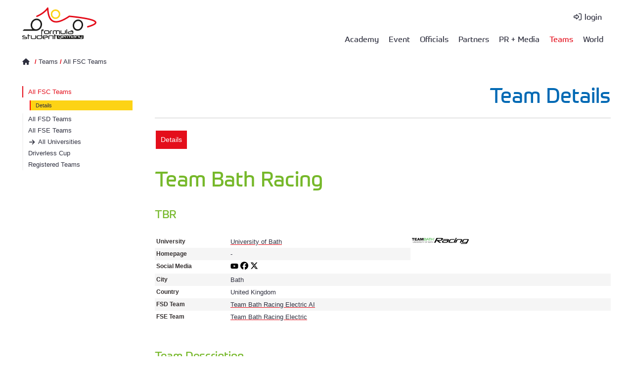

--- FILE ---
content_type: text/html; charset=utf-8
request_url: https://www.formulastudent.de/teams/fsc/details/tid/120
body_size: 10432
content:
<!DOCTYPE html>
<html lang="en">
<head>

<meta charset="utf-8">
<!-- 
	*****
	 * Design & Development by
	 * fishfarm netsolutions GmbH
	 * http://www.fishfarm.de
	*****

	This website is powered by TYPO3 - inspiring people to share!
	TYPO3 is a free open source Content Management Framework initially created by Kasper Skaarhoj and licensed under GNU/GPL.
	TYPO3 is copyright 1998-2026 of Kasper Skaarhoj. Extensions are copyright of their respective owners.
	Information and contribution at https://typo3.org/
-->

<base href="https://www.formulastudent.de/">

<title>FSG: Team Details</title>
<meta name="generator" content="TYPO3 CMS">
<meta name="viewport" content="width=device-width, initial-scale=1.0, user-scalable=no">

<link rel="stylesheet" href="/typo3conf/ext/fsg_sitepackage/Resources/Public/Libraries/fontawesome/css/all.min.css?1754899612" media="all">
<link rel="stylesheet" href="/fileadmin/templates/main/js/magiczoomplus/magiczoomplus.css?1612794840" media="all">
<link rel="stylesheet" href="/fileadmin/templates/main/css/jquery-ui.css?1735902108" media="all">
<link rel="stylesheet" href="/fileadmin/templates/main/js/datatables/datatables.min.css?1718701774" media="all">
<link rel="stylesheet" href="/fileadmin/templates/main/js/datatables/selectize/selectize.default.css?1683024472" media="all">
<link rel="stylesheet" href="/fileadmin/templates/main/js/datatables/plugins/editor.selectize.css?1683024424" media="all">

<link rel="stylesheet" href="/typo3temp/assets/css/7015c8c4ac5ff815b57530b221005fc6.css?1737712434" media="all">
<link rel="stylesheet" href="/typo3conf/ext/fsg_sitepackage/Resources/Public/Libraries/lightbox/magnific-popup.css?1754899612" media="all">
<link rel="stylesheet" href="/typo3conf/ext/fsg_sitepackage/Resources/Public/Libraries/slick/slick.css?1754899612" media="all">
<link rel="stylesheet" href="/typo3conf/ext/fsg_sitepackage/Resources/Public/Libraries/mmenu/mmenu-light.css?1754899612" media="all">
<link rel="stylesheet" href="/typo3conf/ext/fsg_sitepackage/Resources/Public/Libraries/mhead/mhead.css?1754899612" media="all">
<link rel="stylesheet" href="/typo3conf/ext/fsg_sitepackage/Resources/Public/Css/font.css?1754899612" media="all">
<link rel="stylesheet" href="/typo3conf/ext/fsg_sitepackage/Resources/Public/Css/main.css?1769300823" media="all">



<script src="/fileadmin/templates/main/js/jquery-1.8.x-1.9.x.js?1735902108"></script>
<script src="/fileadmin/templates/main/js/magiczoomplus/magiczoomplus.js?1612794840"></script>

<script src="/typo3conf/ext/user_fsgbase/Resources/Public/JavaScript/overlib/overlib_mini.js?1735902108"></script>
<script src="/typo3temp/assets/js/3fdee48fc867f69dc3bb280f55ed74a6.js?1754903380"></script>



<style type="text/css">
#headerimg figure[data-filename="20171021_12-05-53_4189_etzold.jpg"] {filter: brightness(0.7);}
</style><style type="text/css">

/* Datatables  */
div.sql_query_all .dt-container > div, .dt-tfoot {display: none;}

/* tbl: Email to all event captains  */
div#c5285 .dt-container tbody>tr>td {white-space: nowrap;}
div#c5285 .dt-thead {display: none;}

</style><style type="text/css">
ul.menulevel3 {display:none;}
</style><link rel="stylesheet" type="text/css" href="/fileadmin/templates/main/css/fsw.css">

</head>
<body>

  <button onclick="gototop()" id="topButton" title="Go to top">
    <svg xmlns="http://www.w3.org/2000/svg" aria-hidden="true" focusable="false" data-prefix="far" data-icon="arrow-circle-up" class="svg-inline--fa fa-arrow-circle-up fa-w-16" role="img" viewBox="0 0 512 512"><path fill="currentColor" d="M256 504c137 0 248-111 248-248S393 8 256 8 8 119 8 256s111 248 248 248zm0-448c110.5 0 200 89.5 200 200s-89.5 200-200 200S56 366.5 56 256 145.5 56 256 56zM126.1 245.1l121.4-121.4c4.7-4.7 12.3-4.7 17 0l121.4 121.4c4.7 4.7 4.7 12.3 0 17l-19.6 19.6c-4.8 4.8-12.5 4.7-17.2-.2L282 211.2V372c0 6.6-5.4 12-12 12h-28c-6.6 0-12-5.4-12-12V211.2l-67.1 70.3c-4.7 4.9-12.4 5-17.2.2l-19.6-19.6c-4.7-4.7-4.7-12.3 0-17z"/></svg>
  </button>
    <div id="wrapper">
      <header id="site-header">
          <div id="topbox" class="section-inner">
            
                <!--not logged in-->
                <div class="servicebar">
                      <div id="servicenav">
      <ul>
        <li>
          <a href="/login" class="fsg-icon login" title="login">login</a>
        </li>
      </ul>
    </div>
                </div>
                <div class="navbar">
                  <a href="/" id="homelink" title="Home"><img class="logo" src="https://static.formulastudent.de/fsg/logos/FSG_Logo_rgb_v20200130.svg" alt="FSG" width="150"></a>
                  <nav id="topnav"><ul id="firstlvl"><li class="first"><a href="/academy/20251025-zeiss">Academy</a><ul class="secondlvl"><li><a href="/academy/academy-on-site/2025">Academy on Site<i class="fas fa-bars submenu"></i></a><ul class="thirdlvl"><li class="first"><a href="/academy/academy-on-site/2025">FSG2025</a></li><li><a href="/academy/academy-on-site/2024">FSG2024</a></li><li><a href="/academy/academy-on-site/2023">FSG2023</a></li><li><a href="/academy/academy-on-site/2022">FSG2022</a></li><li><a href="/academy/academy-on-site/2021">FSG2021</a></li><li><a href="/academy/academy-on-site/2019">FSG2019</a></li><li><a href="/academy/academy-on-site/on-site-2018">FSG2018</a></li><li><a href="/academy/academy-on-site/on-site-2017">FSG2017</a></li><li class="last"><a href="/academy/academy-on-site/on-site-2016">FSG2016</a></li></ul></li><li><a href="/academy/20251025-zeiss">2016-2025<i class="fas fa-bars submenu"></i></a><ul class="thirdlvl"><li class="first"><a href="/academy/20251025-zeiss">20251025 - ZEISS</a></li><li><a href="/academy/20241109-siemens">20241109 - Siemens</a></li><li><a href="/academy/20231021-schaeffler">20231021 - Schaeffler</a></li><li><a href="/academy/20221202-main-workshop">20221202 - Main Workshop</a></li><li><a href="/academy/20211126-main-workshop">20211126 - Main Workshop</a></li><li><a href="/academy/20210416-ev-design">20210416 EV Design [V]</a></li><li><a href="/academy/20201127-simulation">20201127 Simulation [V]</a></li><li><a href="/academy/20201024-main-workshop">20201024 Main Workshop [V]</a></li><li><a href="/academy/20200829-waymo">20200829 Waymo [V]</a></li><li><a href="/academy/20191116-magna">20191116 Magna Intern. [V]</a></li><li><a href="/academy/20190511-aid">20190511 AID Munich [V]</a></li><li><a href="/academy/20181117-zf">20181117 ZF Friedrichsh. [V]</a></li><li><a href="/academy/20171021-schaeffler-mathworks">20171021 Herzogenaurach [V]</a></li><li class="last"><a href="/academy/20161029-beg-abstatt">20161029 BEG Abstatt [V]</a></li></ul></li><li class="last"><a href="/academy/20151024-daimler-sindelfingen">2005-2015<i class="fas fa-bars submenu"></i></a><ul class="thirdlvl"><li class="first"><a href="/academy/20151024-daimler-sindelfingen">20151024 Daimler Sindelf. [V]</a></li><li><a href="/academy/20150213-14-slv-mannheim">20150213-14 SLV Mannheim</a></li><li><a href="/academy/2011-2015/20150122-20150129-henkel">20150122 & 20150129 Henkel</a></li><li><a href="/academy/2011-2015/20141018-conti-hanover">20141018 Conti Hanover</a></li><li><a href="/academy/20131108-09-slv-mannheim">20131108-09 SLV Mannheim</a></li><li><a href="/academy/20131102-beg-abstatt">20131102 BEG Abstatt [V]</a></li><li><a href="/academy/20121027-beg-abstatt">20121027 BEG Abstatt</a></li><li><a href="/academy/20120510-dekra-stuttgart">20120510 DEKRA Stuttgart</a></li><li><a href="/academy/20120518-19-slv-mannheim">20120518-19 SLV Mannheim</a></li><li><a href="/academy/20111201-20111205-henkel">20111201 & 20111205 Henkel</a></li><li><a href="/academy/20111202-euromold-frankfurt">20111202 EuroMold Frankfurt [V]</a></li><li><a href="/academy/20111029-beg-abstatt">20111029 BEG Abstatt</a></li><li><a href="/academy/20110506-7-slv-mannheim">20110506-7 SLV Mannheim</a></li><li><a href="/academy/2011-2015/20110124-20110207-henkel">20110124 & 20110207 Henkel</a></li><li><a href="/academy/20101204-euromold-frankfurt">20101204 EuroMold Frankfurt</a></li><li><a href="/academy/20101120-dekra-wart">20101120 DEKRA Wart</a></li><li><a href="/academy/20100514-15-slv-mannheim">20100514-15 SLV Mannheim</a></li><li><a href="/academy/20091205-euromold-frankfurt">20091205 EuroMold Frankfurt</a></li><li><a href="/academy/20091031-beg-abstatt">20091031 BEG Abstatt [V]</a></li><li><a href="/academy/20090521-23-slv-mannheim">20090521-23 SLV Mannheim</a></li><li><a href="/academy/20081206-euromold-frankfurt">20081206 EuroMold Frankfurt</a></li><li><a href="/academy/20081108-bmw-munich">20081108 BMW Munich</a></li><li><a href="/academy/20071110-stuttgart">20071110 Stuttgart</a></li><li><a href="/academy/20070507-mannheim">20070507 Mannheim [V]</a></li><li><a href="/academy/20061202-vw-wolfsburg">20061202 VW Wolfsburg</a></li><li class="last"><a href="/academy/20051203-muenchen">20051203 München</a></li></ul></li></ul></li><li><a href="/fsg/about">Event</a><ul class="secondlvl"><li><a href="/fsg/about">About<i class="fas fa-bars submenu"></i></a><ul class="thirdlvl"><li class="last"><a href="/fsg/about/driving-sustainability">Driving Sustainability</a></li></ul></li><li><a href="/fsg/feedback">Feedback</a></li><li><a href="/fsg/results/2025">Results<i class="fas fa-bars submenu"></i></a><ul class="thirdlvl"><li><a href="/fsg/results/2025">2025<i class="fas fa-bars submenu"></i></a><ul class="fourthlvl"><li class="last"><a href="/fsg/results/2024/penalty-publishings-1">Penalty Publishings</a></li></ul></li><li><a href="/fsg/results/2024">2024<i class="fas fa-bars submenu"></i></a><ul class="fourthlvl"><li class="last"><a href="/fsg/results/2024/penalty-publishings">Penalty Publishings</a></li></ul></li><li><a href="/fsg/results/2023">2023<i class="fas fa-bars submenu"></i></a><ul class="fourthlvl"><li class="last"><a href="/fsg/results/2023/penalty-publishings">Penalty Publishings</a></li></ul></li><li><a href="/fsg/results/2022">2022<i class="fas fa-bars submenu"></i></a><ul class="fourthlvl"><li class="last"><a href="/fsg/results/2022/penalty-publishings">Penalty Publishings</a></li></ul></li><li><a href="/fsg/results/2021">2021<i class="fas fa-bars submenu"></i></a><ul class="fourthlvl"><li class="last"><a href="/fsg/results/2021/penalty-publishings">Penalty Publishings</a></li></ul></li><li class="last"><a href="/fsg/results/2019">2005 - 2020<i class="fas fa-bars submenu"></i></a><ul class="fourthlvl"><li class="first"><a href="/fsg/results/2019">2019</a></li><ul class="fifthlvl"><li class="last"><a href="/fsg/results/2019/penalty-publishings">Penalty Publishings</a></li></ul><li><a href="/fsg/results/2018">2018</a></li><li><a href="/fsg/results/2017">2017</a></li><li><a href="/fsg/results/2016">2016</a></li><li><a href="/fsg/results/2015">2015</a></li><li><a href="/fsg/results/2014">2014</a></li><li><a href="/fsg/results/2013">2013</a></li><li><a href="/fsg/results/2012">2012</a></li><li><a href="/fsg/results/2011">2011</a></li><li><a href="/fsg/results/2010">2010</a></li><li><a href="/fsg/results/2009">2009</a></li><li><a href="/fsg/results/2008">2008</a></li><li><a href="/fsg/results/2007">2007</a></li><li><a href="/fsg/results/2006">2006</a></li><li class="last"><a href="/fsg/results/2005">2005 pre</a></li></ul></li></ul></li><li><a href="/fsg/rules">Rules & Documents</a></li><li><a href="/teams/registered/2026" class="shortcut fsg-icon">Teams </a></li><li class="last"><a href="/fsg/visitors">Visitors</a></li></ul></li><li><a href="/officials/volunteers">Officials</a><ul class="secondlvl"><li class="first"><a href="/officials/ot">Operative Team</a></li><li class="last"><a href="/officials/volunteers">Volunteers</a></li></ul></li><li><a href="/partners">Partners</a><ul class="secondlvl"><li class="first"><a href="/partners/ansys">Ansys</a></li><li><a href="/partners/audi">AUDI</a></li><li><a href="/partners/bmw">BMW</a></li><li><a href="/partners/bosch">Bosch</a></li><li><a href="/partners/freudenberg">Freudenberg</a></li><li><a href="https://helsing.ai/careers" target="_blank" class="external fsg-icon" rel="noreferrer">Helsing</a></li><li><a href="/partners/magna">Magna</a></li><li><a href="/partners/mercedes">Mercedes</a></li><li><a href="/partners/mahle">MAHLE</a></li><li><a href="/partners/man">MAN</a></li><li><a href="http://www.mathworks.de/academia/student-competitions/formula-student-germany/" target="_blank" class="external fsg-icon" rel="noreferrer">MathWorks</a></li><li><a href="http://www.porsche.com/international/aboutporsche/jobs/" target="_blank" class="external fsg-icon" rel="noreferrer">Porsche</a></li><li><a href="/partners/schaeffler">Schaeffler</a></li><li><a href="/partners/siemens">Siemens</a></li><li><a href="/partners/tesla">Tesla</a></li><li><a href="/partners/vdi">VDI</a></li><li><a href="/partners/vw">Volkswagen</a></li><li><a href="/partners/wuerth">Würth</a></li><li class="last"><a href="/partners/zeiss">Zeiss</a></li></ul></li><li><a href="/pr/news">PR + Media</a><ul class="secondlvl"><li class="first"><a href="/pr/media">Media</a></li><li><a href="/pr/news">News</a></li><li class="last"><a href="/pr/press/accreditation">Press<i class="fas fa-bars submenu"></i></a><ul class="thirdlvl"><li class="first"><a href="/pr/contact">PR Contact</a></li><li><a href="/pr/press/accreditation">Press Accreditation & Information</a></li><li class="last"><a href="/pr/releases">Press Releases</a></li></ul></li></ul></li><li class="act"><a href="/teams/registered/2026">Teams</a><ul class="secondlvl"><li class="act first"><a href="/teams/fsc">All FSC Teams</a></li><li><a href="/teams/fsd">All FSD Teams</a></li><li><a href="/teams/fse">All FSE Teams</a></li><li><a href="/world/universities" class="shortcut fsg-icon">All Universities </a></li><li><a href="/teams/driverless-cup">Driverless Cup</a></li><li class="last"><a href="/teams/registered/2026">Registered Teams<i class="fas fa-bars submenu"></i></a><ul class="thirdlvl"><li class="first"><a href="/teams/registered/2026">FSG 2026</a></li><li><a href="/teams/registered/2025">FSG 2025<i class="fas fa-bars submenu"></i></a><ul class="fourthlvl"><li class="last"><a href="/teams/registered/2025/historic-cup">Historic Cup</a></li></ul></li><li><a href="/teams/registered/2024">FSG 2024</a></li><li><a href="/teams/registered/2023">FSG 2023</a></li><li><a href="/teams/registered/2022">FSG 2022</a></li><li><a href="/teams/registered/2021">FSG 2021</a></li><li class="last"><a href="/teams/registered/2020">2005 - 2020<i class="fas fa-bars submenu"></i></a><ul class="fourthlvl"><li class="first"><a href="/teams/registered/2020">FSG 2020</a></li><li><a href="/teams/registered/2019">FSG 2019</a></li><li><a href="/teams/registered/2018">FSG 2018</a></li><li><a href="/teams/registered/2017">FSG 2017</a></li><li><a href="/teams/registered/2016">FSG 2016</a></li><li><a href="/teams/registered/2015">FSG 2015</a></li><li><a href="/teams/registered/2014">FSG 2014</a></li><li><a href="/teams/registered/2013">FSG 2013</a></li><li><a href="/teams/registered/2012">FSG 2012</a></li><li><a href="/teams/registered/2011">FSG 2011</a></li><li><a href="/teams/registered/2010">FSG 2010</a></li><li><a href="/teams/registered/2009">FSG 2009</a></li><li><a href="/teams/registered/2008">FSG 2008</a></li><li><a href="/teams/registered/2007">FSG 2007</a></li><li><a href="/teams/registered/2006">FSG 2006</a></li><li class="last"><a href="/teams/registered/2005pre">FSG 2005pre</a></li></ul></li></ul></li></ul></li><li class="last"><a href="/world/universities">World</a><ul class="secondlvl"><li class="first"><a href="/world/competitions">Competitions</a></li><li><a href="/world/universities">Universities<i class="fas fa-bars submenu"></i></a><ul class="thirdlvl"><li class="last"><a href="/world/universities/list">List</a></li></ul></li><li class="last"><a href="https://fs-world.org" target="_blank" class="external fsg-icon" rel="noreferrer">World Ranking List</a></li></ul></li></ul></nav>
                      <div id="mobile-header">
      <a href="/login" class="fsg-icon login" title="login" style="font-size:1.6rem;">&nbsp;</a>
      <a id="responsive-menu-button" href="#topnav"><i class="fa fa-bars" aria-hidden="true"></i></a>
    </div>
                </div>
              
          </div>
      </header>
      <main>
        

    <!-- 1 col -->
    

    <!-- 2 cols 30/70 -->
    
    <div id="headerimg">
      
    </div>
      <div id="content">
        <div id="specialbar">
          <div id="breadcrumb" class="section-inner"><a href="/" class="home"><span class="home-icon fsg-icon"></span></a>&nbsp;<span class="slash">/</span>&nbsp;<a href="/teams/registered/2026">Teams</a>&nbsp;<span class="slash">/</span>&nbsp;<a href="/teams/fsc">All FSC Teams</a></div>
        </div>
        <div id="innerwrapper" class="section-inner layout-30-70">
          <div id="leftcol" class="col col-3">
            <nav id="sidenav"><ul id="firstlvl"><li class="act"><a href="/teams/fsc" target="_self">All FSC Teams</a><ul class="secondlvl"><li class="cur"><a href="/teams/fsc/details/tid/120" target="_self">Details</a></li></ul></li><li><a href="/teams/fsd" target="_self">All FSD Teams</a></li><li><a href="/teams/fse" target="_self">All FSE Teams</a></li><li><a href="/world/universities" target="_self" class="shortcut fsg-icon">All Universities </a></li><li><a href="/teams/driverless-cup" target="_self">Driverless Cup</a></li><li><a href="/teams/registered/2026" target="_self">Registered Teams</a></li></ul></nav>
            
          </div>
          <div id="maincol" class="col col-9">
            <div class="pagetitle-as-header">
              <h1>Team Details</h1>
            </div>            
            <ul class="menulevel3"><li class="last act cur"><a href="/teams/fsc/details/tid/120" target="_self">Details</a></li></ul>
    

            <div id="c214" class="frame frame-limitedwidth frame-type-list frame-layout-0">
                
                
                    



                
                
                    



                
                

    
        


	<!--

		BEGIN: Content of extension "user_fsgregister", plugin "user_fsgregister_pi1"

	-->
	<div class="user-fsgregister-pi1">
		<!--  team_detail.html -->
<h2 id="team">Team Bath Racing</h2>
<h3>TBR</h3>


<table class="data">
	<tbody>
		<tr><th>University</th><td><a href="https://www.bath.ac.uk/" target="_blank" title="Opens the university's website in a new window">University of Bath</a></td><td rowspan="6"><img src="/typo3temp/assets/_processed_/5/e/csm_Team_Bath_Racing_Logo_Black_01_bd30f01677.png" width="115" height="12"   alt="" ></td></tr>
		<tr><th>Homepage</th><td>-</td></tr>
			<tr>
			<th>Social Media</th>
			<td>
                                                <a href="https://www.youtube.com/teambathracing" target="_blank"><img class="sm-icon" src="/fileadmin/templates/main/img/social_media/youtube.svg" alt="YouTube" title="YouTube"/></a>                                                <a href="https://www.facebook.com/teambathr" target="_blank"><img class="sm-icon" src="/fileadmin/templates/main/img/social_media/facebook.svg" alt="facebook" title="facebook"/></a>                <a href="https://x.com/TeamBathRacing" target="_blank"><img class="sm-icon" src="/fileadmin/templates/main/img/social_media/x-twitter.svg" alt="X" title="X"/></a>                                
                			</td>
		</tr>
					<tr><th>City</th><td colspan="2">Bath</td></tr>
		<tr><th>Country</th><td colspan="2">United Kingdom</td></tr>
									<tr><th>FSD Team</th><td colspan="2"> <a href="/teams/fsd/details/tid/1287">Team Bath Racing Electric AI</a></td></tr>
				<tr><th>FSE Team</th><td colspan="2"> <a href="/teams/fse/details/tid/886">Team Bath Racing Electric</a></td></tr>
				</tbody>
</table>

<h3>Team Description</h3>
<p class="bodytext data">Team Bath Racing, or TBR, represents the University of Bath in the annual IMechE Formula Student competition. The team consists of mechanical and automotive engineering students studying masters degrees within the University of Bath’s renowned Mechanical Engineering Department. </p>
<p>  </p>


	</div>
	
	<!-- END: Content of extension "user_fsgregister", plugin "user_fsgregister_pi1" -->

	
    


                
                    



                
                
                    



                
            </div>

        


    

            <div id="c1501" class="frame frame-limitedwidth frame-type-list frame-layout-0">
                
                
                    



                
                
                    



                
                

    
        


	<!--

		BEGIN: Content of extension "user_fsgworldranking", plugin "user_fsgworldranking_pi1"

	-->
	<div class="user-fsgworldranking-pi1">
		<!--  fsw_team_history.html -->
<h3>FS past achievements for University of Bath</h3><div class="table-scroll">
	<table width="100%" border="0" cellspacing="0" cellpadding="0" class="wrl_table">
		<tr>
			<th width="50">date</th>
			<th width="30">event</th>
			<th width="30" title="competitiveness">C</th>
			<th width="30" title="number of teams">teams</th>
			<th width="45" >place</th>
			<th width="30" >cost</th>
			<th width="30" title="business presentation">bp</th>
			<th width="30" title="engineering design">ed</th>
			<th width="30" title="acceleration">acc</th>
			<th width="30" title="skid pad">sp</th>
			<th width="30" title="auto cross">autox</th>
			<th width="45" title="endurance">endu</th>
			<th width="30">fuel</th>
			<th width="30" title="penalty">pen</th>
			<th width="35">total</th>
			<th width="35" title="rank on world ranking list">wrl</th>
		</tr>
		
				<tr >
			<td>2022.08</td>
			<td><div style="text-align:center;"><a href="https://fseast.eu" title="Formula Student East" target="_blank">EA</a></div></td>
			<td><div style="text-align:right;">0.91</div></td>
			<td><div style="text-align:center;">19</div></td>
			
			<td><div style="text-align:center;" title="place">11.</div></td>
						
			<td style="background-color:#9cf;"><div style="text-align:center;" title="91.33 points"><strong>3.</strong></div></td>
						
			<td><div style="text-align:center;" title="59.75 points">9.</div></td>
						
			<td><div style="text-align:center;" title="85.00 points">10.</div></td>
						
			<td><div style="text-align:center;" title="24.88 points">11.</div></td>
						
			<td><div style="text-align:center;" title="54.54 points">5.</div></td>
						
			<td><div style="text-align:center;" title="46.59 points">8.</div></td>
						
			<td><div style="text-align:center;">-</div></td>
						
			<td><div style="text-align:center;">-</div></td>
						
			<td><div style="text-align:center;">0</div></td>
			<td><div style="text-align:center;">362</div></td>
			
			<td><div style="text-align:center;" title="rank on world ranking list">235.</div></td>
						
		</tr>
				<tr class="wrl_tr_1">
			<td>2022.07</td>
			<td><div style="text-align:center;"><a href="https://fsaustria.at" title="Formula Student Austria" target="_blank">AT</a></div></td>
			<td><div style="text-align:right;">0.95</div></td>
			<td><div style="text-align:center;">24</div></td>
			
			<td><div style="text-align:center;" title="place">14.</div></td>
						
			<td style="background-color:#9cf;"><div style="text-align:center;" title="98.00 points"><strong>1.</strong></div></td>
						
			<td><div style="text-align:center;" title="61.80 points">7.</div></td>
						
			<td><div style="text-align:center;" title="107.70 points">9.</div></td>
						
			<td><div style="text-align:center;" title="3.50 points">19.</div></td>
						
			<td><div style="text-align:center;" title="60.60 points">5.</div></td>
						
			<td><div style="text-align:center;">-</div></td>
						
			<td><div style="text-align:center;">-</div></td>
						
			<td><div style="text-align:center;">-</div></td>
						
			<td><div style="text-align:center;">0</div></td>
			<td><div style="text-align:center;">332</div></td>
			
			<td><div style="text-align:center;" title="rank on world ranking list">245.</div></td>
						
		</tr>
				<tr >
			<td>2022.07</td>
			<td><div style="text-align:center;"><a href="https://imeche.org/events/formula-student" title="Formula Student United Kingdom" target="_blank">UK</a></div></td>
			<td><div style="text-align:right;">0.85</div></td>
			<td><div style="text-align:center;">51</div></td>
			
			<td><div style="text-align:center;" title="place">15.</div></td>
						
			<td><div style="text-align:center;" title="85.00 points">7.</div></td>
						
			<td><div style="text-align:center;" title="82.60 points">15.</div></td>
						
			<td><div style="text-align:center;" title="115.00 points">6.</div></td>
						
			<td><div style="text-align:center;">-</div></td>
						
			<td><div style="text-align:center;">-</div></td>
						
			<td><div style="text-align:center;">-</div></td>
						
			<td><div style="text-align:center;">-</div></td>
						
			<td><div style="text-align:center;">-</div></td>
						
			<td><div style="text-align:center;">15</div></td>
			<td><div style="text-align:center;">298</div></td>
			
			<td><div style="text-align:center;" title="rank on world ranking list">265.</div></td>
						
		</tr>
				<tr class="wrl_tr_1">
			<td>2021.07</td>
			<td><div style="text-align:center;"><a href="https://imeche.org/events/formula-student" title="Formula Student United Kingdom" target="_blank">UK</a></div></td>
			<td><div style="text-align:right;">0.85</div></td>
			<td><div style="text-align:center;">32</div></td>
			
			<td><div style="text-align:center;" title="place">14.</div></td>
						
			<td style="background-color:#9cf;"><div style="text-align:center;" title="112.80 points"><strong>3.</strong></div></td>
						
			<td><div style="text-align:center;" title="77.50 points">9.</div></td>
						
			<td><div style="text-align:center;" title="129.00 points">4.</div></td>
						
			<td><div style="text-align:center;">-</div></td>
						
			<td><div style="text-align:center;">-</div></td>
						
			<td><div style="text-align:center;">-</div></td>
						
			<td><div style="text-align:center;" title="1.00 points">19.</div></td>
						
			<td><div style="text-align:center;">-</div></td>
						
			<td><div style="text-align:center;">0</div></td>
			<td><div style="text-align:center;">320</div></td>
			
			<td><div style="text-align:center;" title="rank on world ranking list">281.</div></td>
						
		</tr>
				<tr >
			<td>2019.08</td>
			<td><div style="text-align:center;"><a href="https://formulastudent.de" title="Formula Student Germany" target="_blank">DE</a></div></td>
			<td><div style="text-align:right;">0.97</div></td>
			<td><div style="text-align:center;">60</div></td>
			
			<td><div style="text-align:center;" title="place">40.</div></td>
						
			<td><div style="text-align:center;" title="83.37 points">23.</div></td>
						
			<td><div style="text-align:center;" title="56.34 points">26.</div></td>
						
			<td><div style="text-align:center;" title="100.00 points">15.</div></td>
						
			<td><div style="text-align:center;">-</div></td>
						
			<td><div style="text-align:center;">-</div></td>
						
			<td><div style="text-align:center;" title="10.74 points">42.</div></td>
						
			<td><div style="text-align:center;">-</div></td>
						
			<td><div style="text-align:center;">-</div></td>
						
			<td><div style="text-align:center;">-10</div></td>
			<td><div style="text-align:center;">240</div></td>
			
			<td><div style="text-align:center;" title="rank on world ranking list">261.</div></td>
						
		</tr>
				<tr class="wrl_tr_1">
			<td>2019.08</td>
			<td><div style="text-align:center;"><a href="https://fsaustria.at" title="Formula Student Austria" target="_blank">AT</a></div></td>
			<td><div style="text-align:right;">0.95</div></td>
			<td><div style="text-align:center;">34</div></td>
			
			<td><div style="text-align:center;" title="place">27.</div></td>
						
			<td><div style="text-align:center;" title="67.10 points">19.</div></td>
						
			<td><div style="text-align:center;" title="59.50 points">14.</div></td>
						
			<td><div style="text-align:center;" title="119.80 points">7.</div></td>
						
			<td><div style="text-align:center;">-</div></td>
						
			<td><div style="text-align:center;">-</div></td>
						
			<td><div style="text-align:center;" title="9.60 points">18.</div></td>
						
			<td><div style="text-align:center;">-</div></td>
						
			<td><div style="text-align:center;">-</div></td>
						
			<td><div style="text-align:center;">-40</div></td>
			<td><div style="text-align:center;">216</div></td>
			
			<td><div style="text-align:center;" title="rank on world ranking list">209.</div></td>
						
		</tr>
				<tr >
			<td>2019.07</td>
			<td><div style="text-align:center;"><a href="https://imeche.org/events/formula-student" title="Formula Student United Kingdom" target="_blank">UK</a></div></td>
			<td><div style="text-align:right;">0.85</div></td>
			<td><div style="text-align:center;">64</div></td>
			
			<td><div style="text-align:center;" title="place">15.</div></td>
						
			<td><div style="text-align:center;" title="90.40 points">13.</div></td>
						
			<td><div style="text-align:center;" title="60.80 points">9.</div></td>
						
			<td><div style="text-align:center;" title="115.00 points">8.</div></td>
						
			<td><div style="text-align:center;">-</div></td>
						
			<td><div style="text-align:center;">-</div></td>
						
			<td><div style="text-align:center;" title="14.10 points">28.</div></td>
						
			<td><div style="text-align:center;" title="84.40 points">10.</div></td>
						
			<td><div style="text-align:center;" title="49.90 points">9.</div></td>
						
			<td><div style="text-align:center;">0</div></td>
			<td><div style="text-align:center;">415</div></td>
			
			<td><div style="text-align:center;" title="rank on world ranking list">120.</div></td>
						
		</tr>
				<tr class="wrl_tr_1">
			<td>2018.08</td>
			<td><div style="text-align:center;"><a href="https://fsaustria.at" title="Formula Student Austria" target="_blank">AT</a></div></td>
			<td><div style="text-align:right;">0.94</div></td>
			<td><div style="text-align:center;">30</div></td>
			
			<td style="background-color:#9cf;"><div style="text-align:center;" title="place"><strong>3.</strong></div></td>
						
			<td><div style="text-align:center;" title="90.00 points">9.</div></td>
						
			<td><div style="text-align:center;" title="48.10 points">11.</div></td>
						
			<td><div style="text-align:center;" title="126.00 points">4.</div></td>
						
			<td><div style="text-align:center;" title="38.00 points">10.</div></td>
						
			<td><div style="text-align:center;" title="41.20 points">16.</div></td>
						
			<td><div style="text-align:center;" title="73.00 points">6.</div></td>
						
			<td style="background-color:#9cf;"><div style="text-align:center;" title="286.40 points"><strong>2.</strong></div></td>
						
			<td><div style="text-align:center;" title="6.50 points">5.</div></td>
						
			<td><div style="text-align:center;">0</div></td>
			<td><div style="text-align:center;">709</div></td>
			
			<td><div style="text-align:center;" title="rank on world ranking list">66.</div></td>
						
		</tr>
				<tr >
			<td>2018.07</td>
			<td><div style="text-align:center;"><a href="https://fseast.eu" title="Formula Student East" target="_blank">EA</a></div></td>
			<td><div style="text-align:right;">0.92</div></td>
			<td><div style="text-align:center;">28</div></td>
			
			<td><div style="text-align:center;" title="place">10.</div></td>
						
			<td><div style="text-align:center;" title="85.70 points">8.</div></td>
						
			<td><div style="text-align:center;" title="58.45 points">12.</div></td>
						
			<td><div style="text-align:center;" title="115.00 points">7.</div></td>
						
			<td><div style="text-align:center;" title="39.41 points">18.</div></td>
						
			<td><div style="text-align:center;" title="49.37 points">12.</div></td>
						
			<td><div style="text-align:center;" title="28.01 points">23.</div></td>
						
			<td><div style="text-align:center;" title="99.20 points">11.</div></td>
						
			<td><div style="text-align:center;" title="39.72 points">11.</div></td>
						
			<td><div style="text-align:center;">0</div></td>
			<td><div style="text-align:center;">515</div></td>
			
			<td><div style="text-align:center;" title="rank on world ranking list">128.</div></td>
						
		</tr>
				<tr class="wrl_tr_1">
			<td>2018.07</td>
			<td><div style="text-align:center;"><a href="https://imeche.org/events/formula-student" title="Formula Student United Kingdom" target="_blank">UK</a></div></td>
			<td><div style="text-align:right;">0.88</div></td>
			<td><div style="text-align:center;">70</div></td>
			
			<td><div style="text-align:center;" title="place">16.</div></td>
						
			<td style="background-color:#9cf;"><div style="text-align:center;" title="98.00 points"><strong>2.</strong></div></td>
						
			<td><div style="text-align:center;" title="64.80 points">5.</div></td>
						
			<td><div style="text-align:center;" title="140.00 points">5.</div></td>
						
			<td><div style="text-align:center;" title="10.60 points">30.</div></td>
						
			<td><div style="text-align:center;" title="18.40 points">13.</div></td>
						
			<td><div style="text-align:center;" title="102.50 points">5.</div></td>
						
			<td><div style="text-align:center;" title="11.00 points">29.</div></td>
						
			<td><div style="text-align:center;">-</div></td>
						
			<td><div style="text-align:center;">-1</div></td>
			<td><div style="text-align:center;">444</div></td>
			
			<td><div style="text-align:center;" title="rank on world ranking list">136.</div></td>
						
		</tr>
				<tr >
			<td>2017.08</td>
			<td><div style="text-align:center;"><a href="https://formulastudent.de" title="Formula Student Germany" target="_blank">DE</a></div></td>
			<td><div style="text-align:right;">0.97</div></td>
			<td><div style="text-align:center;">64</div></td>
			
			<td><div style="text-align:center;" title="place">40.</div></td>
						
			<td><div style="text-align:center;" title="83.00 points">23.</div></td>
						
			<td><div style="text-align:center;" title="63.12 points">9.</div></td>
						
			<td><div style="text-align:center;" title="116.00 points">5.</div></td>
						
			<td><div style="text-align:center;" title="21.23 points">51.</div></td>
						
			<td><div style="text-align:center;" title="28.03 points">34.</div></td>
						
			<td><div style="text-align:center;">-</div></td>
						
			<td><div style="text-align:center;">-</div></td>
						
			<td><div style="text-align:center;">-</div></td>
						
			<td><div style="text-align:center;">10</div></td>
			<td><div style="text-align:center;">301</div></td>
			
			<td><div style="text-align:center;" title="rank on world ranking list">143.</div></td>
						
		</tr>
				<tr class="wrl_tr_1">
			<td>2017.08</td>
			<td><div style="text-align:center;"><a href="https://fsczech.cz" title="Formula Student Czech Republic" target="_blank">CZ</a></div></td>
			<td><div style="text-align:right;">0.92</div></td>
			<td><div style="text-align:center;">33</div></td>
			
			<td><div style="text-align:center;" title="place">19.</div></td>
						
			<td><div style="text-align:center;" title="79.00 points">12.</div></td>
						
			<td style="background-color:#9cf;"><div style="text-align:center;" title="75.00 points"><strong>1.</strong></div></td>
						
			<td><div style="text-align:center;" title="135.00 points">4.</div></td>
						
			<td><div style="text-align:center;" title="3.50 points">33.</div></td>
						
			<td><div style="text-align:center;" title="58.33 points">9.</div></td>
						
			<td><div style="text-align:center;" title="68.27 points">7.</div></td>
						
			<td><div style="text-align:center;">-</div></td>
						
			<td><div style="text-align:center;">-</div></td>
						
			<td><div style="text-align:center;">0</div></td>
			<td><div style="text-align:center;">419</div></td>
			
			<td><div style="text-align:center;" title="rank on world ranking list">82.</div></td>
						
		</tr>
				<tr >
			<td>2017.07</td>
			<td><div style="text-align:center;"><a href="https://imeche.org/events/formula-student" title="Formula Student United Kingdom" target="_blank">UK</a></div></td>
			<td><div style="text-align:right;">0.85</div></td>
			<td><div style="text-align:center;">62</div></td>
			
			<td><div style="text-align:center;" title="place">9.</div></td>
						
			<td><div style="text-align:center;" title="67.40 points">9.</div></td>
						
			<td><div style="text-align:center;" title="63.20 points">13.</div></td>
						
			<td style="background-color:#9cf;"><div style="text-align:center;" title="145.00 points"><strong>2.</strong></div></td>
						
			<td><div style="text-align:center;" title="29.80 points">18.</div></td>
						
			<td style="background-color:#9cf;"><div style="text-align:center;" title="50.00 points"><strong>1.</strong></div></td>
						
			<td><div style="text-align:center;" title="135.80 points">5.</div></td>
						
			<td><div style="text-align:center;" title="13.00 points">25.</div></td>
						
			<td style="background-color:#9cf;"><div style="text-align:center;" title="73.00 points"><strong>3.</strong></div></td>
						
			<td><div style="text-align:center;">0</div></td>
			<td><div style="text-align:center;">577</div></td>
			
			<td><div style="text-align:center;" title="rank on world ranking list">24.</div></td>
						
		</tr>
				<tr class="wrl_tr_1">
			<td>2016.08</td>
			<td><div style="text-align:center;"><a href="https://fsczech.cz" title="Formula Student Czech Republic" target="_blank">CZ</a></div></td>
			<td><div style="text-align:right;">0.90</div></td>
			<td><div style="text-align:center;">25</div></td>
			
			<td style="background-color:#9cf;"><div style="text-align:center;" title="place"><strong>1.</strong></div></td>
						
			<td style="background-color:#9cf;"><div style="text-align:center;" title="83.00 points"><strong>1.</strong></div></td>
						
			<td style="background-color:#9cf;"><div style="text-align:center;" title="74.00 points"><strong>2.</strong></div></td>
						
			<td style="background-color:#9cf;"><div style="text-align:center;" title="140.00 points"><strong>2.</strong></div></td>
						
			<td><div style="text-align:center;" title="40.90 points">7.</div></td>
						
			<td><div style="text-align:center;" title="24.73 points">12.</div></td>
						
			<td style="background-color:#9cf;"><div style="text-align:center;" title="148.49 points"><strong>2.</strong></div></td>
						
			<td style="background-color:#9cf;"><div style="text-align:center;" title="278.11 points"><strong>2.</strong></div></td>
						
			<td style="background-color:#9cf;"><div style="text-align:center;" title="100.00 points"><strong>1.</strong></div></td>
						
			<td><div style="text-align:center;">0</div></td>
			<td><div style="text-align:center;">889</div></td>
			
			<td><div style="text-align:center;" title="rank on world ranking list">6.</div></td>
						
		</tr>
				<tr >
			<td>2016.07</td>
			<td><div style="text-align:center;"><a href="https://fseast.eu" title="Formula Student East" target="_blank">EA</a></div></td>
			<td><div style="text-align:right;">0.89</div></td>
			<td><div style="text-align:center;">28</div></td>
			
			<td><div style="text-align:center;" title="place">5.</div></td>
						
			<td><div style="text-align:center;" title="66.20 points">7.</div></td>
						
			<td style="background-color:#9cf;"><div style="text-align:center;" title="75.00 points"><strong>1.</strong></div></td>
						
			<td style="background-color:#9cf;"><div style="text-align:center;" title="146.00 points"><strong>2.</strong></div></td>
						
			<td><div style="text-align:center;" title="48.80 points">7.</div></td>
						
			<td><div style="text-align:center;" title="47.50 points">4.</div></td>
						
			<td><div style="text-align:center;" title="125.00 points">7.</div></td>
						
			<td><div style="text-align:center;" title="209.00 points">5.</div></td>
						
			<td><div style="text-align:center;" title="67.00 points">4.</div></td>
						
			<td><div style="text-align:center;">-40</div></td>
			<td><div style="text-align:center;">744</div></td>
			
			<td><div style="text-align:center;" title="rank on world ranking list">14.</div></td>
						
		</tr>
				<tr class="wrl_tr_1">
			<td>2016.07</td>
			<td><div style="text-align:center;"><a href="https://imeche.org/events/formula-student" title="Formula Student United Kingdom" target="_blank">UK</a></div></td>
			<td><div style="text-align:right;">0.98</div></td>
			<td><div style="text-align:center;">106</div></td>
			
			<td><div style="text-align:center;" title="place">4.</div></td>
						
			<td><div style="text-align:center;" title="71.80 points">9.</div></td>
						
			<td><div style="text-align:center;" title="70.00 points">6.</div></td>
						
			<td><div style="text-align:center;" title="139.00 points">5.</div></td>
						
			<td><div style="text-align:center;" title="44.90 points">18.</div></td>
						
			<td><div style="text-align:center;" title="28.70 points">22.</div></td>
						
			<td><div style="text-align:center;" title="90.00 points">22.</div></td>
						
			<td><div style="text-align:center;" title="203.90 points">6.</div></td>
						
			<td><div style="text-align:center;" title="59.60 points">15.</div></td>
						
			<td><div style="text-align:center;">0</div></td>
			<td><div style="text-align:center;">708</div></td>
			
			<td><div style="text-align:center;" title="rank on world ranking list">13.</div></td>
						
		</tr>
				<tr >
			<td>2015.08</td>
			<td><div style="text-align:center;"><a href="https://formulastudent.es" title="Formula Student Spain" target="_blank">ES</a></div></td>
			<td><div style="text-align:right;">0.90</div></td>
			<td><div style="text-align:center;">28</div></td>
			
			<td><div style="text-align:center;" title="place">6.</div></td>
						
			<td><div style="text-align:center;" title="49.22 points">14.</div></td>
						
			<td><div style="text-align:center;" title="61.37 points">10.</div></td>
						
			<td><div style="text-align:center;" title="121.00 points">5.</div></td>
						
			<td><div style="text-align:center;" title="54.44 points">9.</div></td>
						
			<td><div style="text-align:center;" title="45.38 points">9.</div></td>
						
			<td><div style="text-align:center;" title="53.40 points">7.</div></td>
						
			<td><div style="text-align:center;" title="225.68 points">5.</div></td>
						
			<td><div style="text-align:center;" title="72.10 points">4.</div></td>
						
			<td><div style="text-align:center;">0</div></td>
			<td><div style="text-align:center;">683</div></td>
			
			<td><div style="text-align:center;" title="rank on world ranking list">17.</div></td>
						
		</tr>
				<tr class="wrl_tr_1">
			<td>2015.08</td>
			<td><div style="text-align:center;"><a href="https://fsaustria.at" title="Formula Student Austria" target="_blank">AT</a></div></td>
			<td><div style="text-align:right;">0.94</div></td>
			<td><div style="text-align:center;">20</div></td>
			
			<td><div style="text-align:center;" title="place">5.</div></td>
						
			<td><div style="text-align:center;" title="72.30 points">10.</div></td>
						
			<td><div style="text-align:center;" title="52.10 points">6.</div></td>
						
			<td><div style="text-align:center;" title="114.80 points">4.</div></td>
						
			<td><div style="text-align:center;" title="57.60 points">8.</div></td>
						
			<td style="background-color:#9cf;"><div style="text-align:center;" title="55.30 points"><strong>3.</strong></div></td>
						
			<td><div style="text-align:center;" title="77.80 points">7.</div></td>
						
			<td><div style="text-align:center;" title="244.90 points">4.</div></td>
						
			<td><div style="text-align:center;" title="69.40 points">8.</div></td>
						
			<td><div style="text-align:center;">0</div></td>
			<td><div style="text-align:center;">744</div></td>
			
			<td><div style="text-align:center;" title="rank on world ranking list">15.</div></td>
						
		</tr>
				<tr >
			<td>2015.07</td>
			<td><div style="text-align:center;"><a href="https://imeche.org/events/formula-student" title="Formula Student United Kingdom" target="_blank">UK</a></div></td>
			<td><div style="text-align:right;">0.94</div></td>
			<td><div style="text-align:center;">92</div></td>
			
			<td><div style="text-align:center;" title="place">4.</div></td>
						
			<td><div style="text-align:center;" title="43.90 points">54.</div></td>
						
			<td><div style="text-align:center;" title="57.50 points">22.</div></td>
						
			<td><div style="text-align:center;" title="125.00 points">12.</div></td>
						
			<td><div style="text-align:center;" title="34.50 points">18.</div></td>
						
			<td><div style="text-align:center;" title="24.20 points">13.</div></td>
						
			<td><div style="text-align:center;" title="94.70 points">12.</div></td>
						
			<td style="background-color:#9cf;"><div style="text-align:center;" title="300.00 points"><strong>1.</strong></div></td>
						
			<td><div style="text-align:center;" title="68.60 points">10.</div></td>
						
			<td><div style="text-align:center;">0</div></td>
			<td><div style="text-align:center;">748</div></td>
			
			<td><div style="text-align:center;" title="rank on world ranking list">25.</div></td>
						
		</tr>
				<tr class="wrl_tr_1">
			<td>2014.08</td>
			<td><div style="text-align:center;"><a href="https://fsaustria.at" title="Formula Student Austria" target="_blank">AT</a></div></td>
			<td><div style="text-align:right;">0.91</div></td>
			<td><div style="text-align:center;">19</div></td>
			
			<td><div style="text-align:center;" title="place">5.</div></td>
						
			<td><div style="text-align:center;" title="69.00 points">6.</div></td>
						
			<td><div style="text-align:center;" title="52.70 points">4.</div></td>
						
			<td><div style="text-align:center;" title="115.40 points">5.</div></td>
						
			<td><div style="text-align:center;" title="65.90 points">4.</div></td>
						
			<td style="background-color:#9cf;"><div style="text-align:center;" title="44.20 points"><strong>3.</strong></div></td>
						
			<td><div style="text-align:center;" title="74.00 points">7.</div></td>
						
			<td><div style="text-align:center;" title="232.90 points">4.</div></td>
						
			<td><div style="text-align:center;" title="60.80 points">6.</div></td>
						
			<td><div style="text-align:center;">0</div></td>
			<td><div style="text-align:center;">715</div></td>
			
			<td><div style="text-align:center;" title="rank on world ranking list">41.</div></td>
						
		</tr>
				<tr >
			<td>2014.08</td>
			<td><div style="text-align:center;"><a href="https://formulastudent.de" title="Formula Student Germany" target="_blank">DE</a></div></td>
			<td><div style="text-align:right;">0.98</div></td>
			<td><div style="text-align:center;">74</div></td>
			
			<td><div style="text-align:center;" title="place">30.</div></td>
						
			<td><div style="text-align:center;" title="74.93 points">17.</div></td>
						
			<td><div style="text-align:center;" title="56.27 points">21.</div></td>
						
			<td><div style="text-align:center;" title="140.00 points">5.</div></td>
						
			<td><div style="text-align:center;" title="49.12 points">25.</div></td>
						
			<td><div style="text-align:center;" title="38.55 points">24.</div></td>
						
			<td><div style="text-align:center;" title="63.71 points">9.</div></td>
						
			<td><div style="text-align:center;">-</div></td>
						
			<td><div style="text-align:center;">-</div></td>
						
			<td><div style="text-align:center;">0</div></td>
			<td><div style="text-align:center;">423</div></td>
			
			<td><div style="text-align:center;" title="rank on world ranking list">61.</div></td>
						
		</tr>
				<tr class="wrl_tr_1">
			<td>2014.07</td>
			<td><div style="text-align:center;"><a href="https://imeche.org/events/formula-student" title="Formula Student United Kingdom" target="_blank">UK</a></div></td>
			<td><div style="text-align:right;">0.98</div></td>
			<td><div style="text-align:center;">90</div></td>
			
			<td><div style="text-align:center;" title="place">7.</div></td>
						
			<td><div style="text-align:center;" title="75.00 points">4.</div></td>
						
			<td><div style="text-align:center;" title="65.10 points">6.</div></td>
						
			<td><div style="text-align:center;" title="135.00 points">7.</div></td>
						
			<td><div style="text-align:center;" title="37.60 points">8.</div></td>
						
			<td><div style="text-align:center;" title="35.60 points">9.</div></td>
						
			<td><div style="text-align:center;" title="84.40 points">12.</div></td>
						
			<td><div style="text-align:center;" title="235.90 points">4.</div></td>
						
			<td><div style="text-align:center;" title="63.70 points">11.</div></td>
						
			<td><div style="text-align:center;">0</div></td>
			<td><div style="text-align:center;">732</div></td>
			
			<td><div style="text-align:center;" title="rank on world ranking list">34.</div></td>
						
		</tr>
				<tr >
			<td>2013.08</td>
			<td><div style="text-align:center;"><a href="https://formulastudent.de" title="Formula Student Germany" target="_blank">DE</a></div></td>
			<td><div style="text-align:right;">0.97</div></td>
			<td><div style="text-align:center;">74</div></td>
			
			<td><div style="text-align:center;" title="place">28.</div></td>
						
			<td><div style="text-align:center;" title="69.20 points">34.</div></td>
						
			<td><div style="text-align:center;" title="43.30 points">50.</div></td>
						
			<td><div style="text-align:center;" title="115.00 points">17.</div></td>
						
			<td><div style="text-align:center;" title="64.60 points">16.</div></td>
						
			<td><div style="text-align:center;" title="36.00 points">30.</div></td>
						
			<td><div style="text-align:center;" title="63.40 points">17.</div></td>
						
			<td><div style="text-align:center;">-</div></td>
						
			<td style="background-color:#9cf;"><div style="text-align:center;" title="97.00 points"><strong>3.</strong></div></td>
						
			<td><div style="text-align:center;">0</div></td>
			<td><div style="text-align:center;">488</div></td>
			
			<td><div style="text-align:center;" title="rank on world ranking list">79.</div></td>
						
		</tr>
				<tr class="wrl_tr_1">
			<td>2013.07</td>
			<td><div style="text-align:center;"><a href="https://imeche.org/events/formula-student" title="Formula Student United Kingdom" target="_blank">UK</a></div></td>
			<td><div style="text-align:right;">0.97</div></td>
			<td><div style="text-align:center;">83</div></td>
			
			<td><div style="text-align:center;" title="place">20.</div></td>
						
			<td><div style="text-align:center;" title="57.50 points">29.</div></td>
						
			<td><div style="text-align:center;" title="50.90 points">39.</div></td>
						
			<td><div style="text-align:center;" title="133.00 points">8.</div></td>
						
			<td><div style="text-align:center;" title="49.30 points">17.</div></td>
						
			<td><div style="text-align:center;" title="38.60 points">7.</div></td>
						
			<td><div style="text-align:center;" title="124.50 points">8.</div></td>
						
			<td><div style="text-align:center;" title="11.00 points">30.</div></td>
						
			<td><div style="text-align:center;">-</div></td>
						
			<td><div style="text-align:center;">0</div></td>
			<td><div style="text-align:center;">465</div></td>
			
			<td><div style="text-align:center;" title="rank on world ranking list">63.</div></td>
						
		</tr>
				<tr >
			<td>2012.07</td>
			<td><div style="text-align:center;"><a href="https://fsaustria.at" title="Formula Student Austria" target="_blank">AT</a></div></td>
			<td><div style="text-align:right;">0.95</div></td>
			<td><div style="text-align:center;">37</div></td>
			
			<td><div style="text-align:center;" title="place">4.</div></td>
						
			<td><div style="text-align:center;" title="70.40 points">5.</div></td>
						
			<td style="background-color:#9cf;"><div style="text-align:center;" title="72.70 points"><strong>3.</strong></div></td>
						
			<td><div style="text-align:center;" title="125.00 points">5.</div></td>
						
			<td><div style="text-align:center;" title="35.90 points">19.</div></td>
						
			<td><div style="text-align:center;" title="42.80 points">17.</div></td>
						
			<td><div style="text-align:center;" title="88.70 points">4.</div></td>
						
			<td style="background-color:#9cf;"><div style="text-align:center;" title="285.60 points"><strong>2.</strong></div></td>
						
			<td><div style="text-align:center;" title="49.50 points">14.</div></td>
						
			<td><div style="text-align:center;">0</div></td>
			<td><div style="text-align:center;">771</div></td>
			
			<td><div style="text-align:center;" title="rank on world ranking list">34.</div></td>
						
		</tr>
				<tr class="wrl_tr_1">
			<td>2012.07</td>
			<td><div style="text-align:center;"><a href="https://imeche.org/events/formula-student" title="Formula Student United Kingdom" target="_blank">UK</a></div></td>
			<td><div style="text-align:right;">0.95</div></td>
			<td><div style="text-align:center;">97</div></td>
			
			<td><div style="text-align:center;" title="place">19.</div></td>
						
			<td style="background-color:#9cf;"><div style="text-align:center;" title="84.80 points"><strong>1.</strong></div></td>
						
			<td><div style="text-align:center;" title="60.10 points">15.</div></td>
						
			<td><div style="text-align:center;" title="118.00 points">9.</div></td>
						
			<td><div style="text-align:center;" title="49.90 points">11.</div></td>
						
			<td><div style="text-align:center;" title="33.80 points">20.</div></td>
						
			<td><div style="text-align:center;" title="117.60 points">8.</div></td>
						
			<td><div style="text-align:center;" title="12.00 points">38.</div></td>
						
			<td><div style="text-align:center;">-</div></td>
						
			<td><div style="text-align:center;">0</div></td>
			<td><div style="text-align:center;">476</div></td>
			
			<td><div style="text-align:center;" title="rank on world ranking list">84.</div></td>
						
		</tr>
				<tr >
			<td>2011.08</td>
			<td><div style="text-align:center;"><a href="https://formulastudent.de" title="Formula Student Germany" target="_blank">DE</a></div></td>
			<td><div style="text-align:right;">0.96</div></td>
			<td><div style="text-align:center;">74</div></td>
			
			<td><div style="text-align:center;" title="place">23.</div></td>
						
			<td><div style="text-align:center;" title="58.80 points">48.</div></td>
						
			<td style="background-color:#9cf;"><div style="text-align:center;" title="75.00 points"><strong>1.</strong></div></td>
						
			<td><div style="text-align:center;" title="90.00 points">15.</div></td>
						
			<td><div style="text-align:center;" title="54.61 points">21.</div></td>
						
			<td><div style="text-align:center;" title="46.77 points">23.</div></td>
						
			<td><div style="text-align:center;" title="79.98 points">5.</div></td>
						
			<td><div style="text-align:center;">-</div></td>
						
			<td><div style="text-align:center;" title="69.93 points">8.</div></td>
						
			<td><div style="text-align:center;">0</div></td>
			<td><div style="text-align:center;">475</div></td>
			
			<td><div style="text-align:center;" title="rank on world ranking list">60.</div></td>
						
		</tr>
				<tr class="wrl_tr_1">
			<td>2011.07</td>
			<td><div style="text-align:center;"><a href="https://imeche.org/events/formula-student" title="Formula Student United Kingdom" target="_blank">UK</a></div></td>
			<td><div style="text-align:right;">0.95</div></td>
			<td><div style="text-align:center;">77</div></td>
			
			<td><div style="text-align:center;" title="place">16.</div></td>
						
			<td style="background-color:#9cf;"><div style="text-align:center;" title="88.00 points"><strong>1.</strong></div></td>
						
			<td><div style="text-align:center;" title="50.20 points">38.</div></td>
						
			<td style="background-color:#9cf;"><div style="text-align:center;" title="146.00 points"><strong>2.</strong></div></td>
						
			<td><div style="text-align:center;" title="33.70 points">24.</div></td>
						
			<td style="background-color:#9cf;"><div style="text-align:center;" title="49.20 points"><strong>2.</strong></div></td>
						
			<td style="background-color:#9cf;"><div style="text-align:center;" title="119.90 points"><strong>3.</strong></div></td>
						
			<td><div style="text-align:center;" title="16.00 points">34.</div></td>
						
			<td><div style="text-align:center;">-</div></td>
						
			<td><div style="text-align:center;">0</div></td>
			<td><div style="text-align:center;">503</div></td>
			
			<td><div style="text-align:center;" title="rank on world ranking list">44.</div></td>
						
		</tr>
				<tr >
			<td>2011.06</td>
			<td><div style="text-align:center;"><a href="https://sae.org/attend/student-events/formula-sae-california" title="Formula SAE® California" target="_blank">CA</a></div></td>
			<td><div style="text-align:right;">0.95</div></td>
			<td><div style="text-align:center;">60</div></td>
			
			<td><div style="text-align:center;" title="place">5.</div></td>
						
			<td><div style="text-align:center;" title="74.90 points">8.</div></td>
						
			<td><div style="text-align:center;" title="69.40 points">5.</div></td>
						
			<td style="background-color:#9cf;"><div style="text-align:center;" title="130.00 points"><strong>3.</strong></div></td>
						
			<td><div style="text-align:center;" title="54.30 points">17.</div></td>
						
			<td><div style="text-align:center;" title="20.90 points">22.</div></td>
						
			<td><div style="text-align:center;" title="7.50 points">38.</div></td>
						
			<td><div style="text-align:center;" title="279.20 points">4.</div></td>
						
			<td><div style="text-align:center;" title="79.90 points">6.</div></td>
						
			<td><div style="text-align:center;">0</div></td>
			<td><div style="text-align:center;">716</div></td>
			
			<td><div style="text-align:center;" title="rank on world ranking list">27.</div></td>
						
		</tr>
				<tr class="wrl_tr_1">
			<td>2010.08</td>
			<td><div style="text-align:center;"><a href="https://fsaustria.at" title="Formula Student Austria" target="_blank">AT</a></div></td>
			<td><div style="text-align:right;">0.93</div></td>
			<td><div style="text-align:center;">27</div></td>
			
			<td><div style="text-align:center;" title="place">16.</div></td>
						
			<td><div style="text-align:center;" title="83.90 points">6.</div></td>
						
			<td><div style="text-align:center;" title="59.00 points">7.</div></td>
						
			<td><div style="text-align:center;" title="100.00 points">11.</div></td>
						
			<td><div style="text-align:center;" title="64.80 points">11.</div></td>
						
			<td><div style="text-align:center;" title="36.90 points">9.</div></td>
						
			<td><div style="text-align:center;" title="122.40 points">9.</div></td>
						
			<td><div style="text-align:center;">-</div></td>
						
			<td><div style="text-align:center;">-</div></td>
						
			<td><div style="text-align:center;">0</div></td>
			<td><div style="text-align:center;">467</div></td>
			
			<td><div style="text-align:center;" title="rank on world ranking list">42.</div></td>
						
		</tr>
				<tr >
			<td>2010.07</td>
			<td><div style="text-align:center;"><a href="https://imeche.org/events/formula-student" title="Formula Student United Kingdom" target="_blank">UK</a></div></td>
			<td><div style="text-align:right;">0.97</div></td>
			<td><div style="text-align:center;">72</div></td>
			
			<td><div style="text-align:center;" title="place">8.</div></td>
						
			<td style="background-color:#9cf;"><div style="text-align:center;" title="77.00 points"><strong>2.</strong></div></td>
						
			<td><div style="text-align:center;" title="71.20 points">4.</div></td>
						
			<td><div style="text-align:center;" title="96.00 points">26.</div></td>
						
			<td><div style="text-align:center;" title="60.40 points">10.</div></td>
						
			<td><div style="text-align:center;" title="23.40 points">22.</div></td>
						
			<td><div style="text-align:center;" title="81.60 points">11.</div></td>
						
			<td><div style="text-align:center;" title="237.80 points">8.</div></td>
						
			<td><div style="text-align:center;" title="59.70 points">11.</div></td>
						
			<td><div style="text-align:center;">-21</div></td>
			<td><div style="text-align:center;">686</div></td>
			
			<td><div style="text-align:center;" title="rank on world ranking list">14.</div></td>
						
		</tr>
				<tr class="wrl_tr_1">
			<td>2009.07</td>
			<td><div style="text-align:center;"><a href="https://imeche.org/events/formula-student" title="Formula Student United Kingdom" target="_blank">UK</a></div></td>
			<td><div style="text-align:right;">0.96</div></td>
			<td><div style="text-align:center;">78</div></td>
			
			<td><div style="text-align:center;" title="place">4.</div></td>
						
			<td style="background-color:#9cf;"><div style="text-align:center;" title="90.80 points"><strong>1.</strong></div></td>
						
			<td style="background-color:#9cf;"><div style="text-align:center;" title="72.80 points"><strong>2.</strong></div></td>
						
			<td><div style="text-align:center;" title="112.00 points">23.</div></td>
						
			<td><div style="text-align:center;" title="54.40 points">27.</div></td>
						
			<td><div style="text-align:center;" title="32.50 points">21.</div></td>
						
			<td><div style="text-align:center;" title="104.60 points">12.</div></td>
						
			<td><div style="text-align:center;" title="253.20 points">13.</div></td>
						
			<td><div style="text-align:center;">-</div></td>
						
			<td><div style="text-align:center;">-5</div></td>
			<td><div style="text-align:center;">715</div></td>
			
			<td><div style="text-align:center;" title="rank on world ranking list">10.</div></td>
						
		</tr>
				<tr >
			<td>2008.07</td>
			<td><div style="text-align:center;"><a href="https://imeche.org/events/formula-student" title="Formula Student United Kingdom" target="_blank">UK</a></div></td>
			<td><div style="text-align:right;">0.95</div></td>
			<td><div style="text-align:center;">72</div></td>
			
			<td><div style="text-align:center;" title="place">4.</div></td>
						
			<td><div style="text-align:center;" title="76.00 points">8.</div></td>
						
			<td><div style="text-align:center;" title="57.54 points">11.</div></td>
						
			<td><div style="text-align:center;" title="106.00 points">18.</div></td>
						
			<td style="background-color:#9cf;"><div style="text-align:center;" title="65.41 points"><strong>3.</strong></div></td>
						
			<td><div style="text-align:center;" title="35.06 points">12.</div></td>
						
			<td><div style="text-align:center;" title="88.25 points">10.</div></td>
						
			<td><div style="text-align:center;" title="262.72 points">4.</div></td>
						
			<td><div style="text-align:center;">-</div></td>
						
			<td><div style="text-align:center;">0</div></td>
			<td><div style="text-align:center;">691</div></td>
			
			<td><div style="text-align:center;" title="rank on world ranking list">11.</div></td>
						
		</tr>
				<tr class="wrl_tr_1">
			<td>2007.07</td>
			<td><div style="text-align:center;"><a href="https://imeche.org/events/formula-student" title="Formula Student United Kingdom" target="_blank">UK</a></div></td>
			<td><div style="text-align:right;">0.97</div></td>
			<td><div style="text-align:center;">69</div></td>
			
			<td><div style="text-align:center;" title="place">6.</div></td>
						
			<td><div style="text-align:center;" title="80.70 points">7.</div></td>
						
			<td style="background-color:#9cf;"><div style="text-align:center;" title="69.28 points"><strong>3.</strong></div></td>
						
			<td><div style="text-align:center;" title="77.00 points">32.</div></td>
						
			<td style="background-color:#9cf;"><div style="text-align:center;" title="73.59 points"><strong>2.</strong></div></td>
						
			<td><div style="text-align:center;" title="37.77 points">16.</div></td>
						
			<td><div style="text-align:center;" title="113.09 points">10.</div></td>
						
			<td><div style="text-align:center;" title="318.78 points">4.</div></td>
						
			<td><div style="text-align:center;" title="14.30 points">10.</div></td>
						
			<td><div style="text-align:center;">0</div></td>
			<td><div style="text-align:center;">785</div></td>
			
			<td><div style="text-align:center;" title="rank on world ranking list">19.</div></td>
						
		</tr>
				<tr >
			<td>2006.07</td>
			<td><div style="text-align:center;"><a href="https://imeche.org/events/formula-student" title="Formula Student United Kingdom" target="_blank">UK</a></div></td>
			<td><div style="text-align:right;">0.93</div></td>
			<td><div style="text-align:center;">58</div></td>
			
			<td><div style="text-align:center;" title="place">13.</div></td>
						
			<td><div style="text-align:center;" title="64.00 points">34.</div></td>
						
			<td><div style="text-align:center;" title="66.80 points">13.</div></td>
						
			<td><div style="text-align:center;" title="87.00 points">22.</div></td>
						
			<td><div style="text-align:center;" title="54.73 points">9.</div></td>
						
			<td><div style="text-align:center;" title="38.93 points">8.</div></td>
						
			<td><div style="text-align:center;" title="91.90 points">18.</div></td>
						
			<td><div style="text-align:center;" title="232.12 points">13.</div></td>
						
			<td><div style="text-align:center;" title="12.13 points">16.</div></td>
						
			<td><div style="text-align:center;">0</div></td>
			<td><div style="text-align:center;">648</div></td>
			
			<td><div style="text-align:center;" title="rank on world ranking list">56.</div></td>
						
		</tr>
				<tr class="wrl_tr_1">
			<td>2005.07</td>
			<td><div style="text-align:center;"><a href="https://imeche.org/events/formula-student" title="Formula Student United Kingdom" target="_blank">UK</a></div></td>
			<td><div style="text-align:right;">0.93</div></td>
			<td><div style="text-align:center;">57</div></td>
			
			<td><div style="text-align:center;" title="place">18.</div></td>
						
			<td><div style="text-align:center;" title="62.10 points">35.</div></td>
						
			<td style="background-color:#9cf;"><div style="text-align:center;" title="72.58 points"><strong>2.</strong></div></td>
						
			<td><div style="text-align:center;" title="98.00 points">22.</div></td>
						
			<td style="background-color:#9cf;"><div style="text-align:center;" title="75.00 points"><strong>1.</strong></div></td>
						
			<td><div style="text-align:center;" title="31.80 points">16.</div></td>
						
			<td><div style="text-align:center;" title="103.15 points">16.</div></td>
						
			<td><div style="text-align:center;">-</div></td>
						
			<td><div style="text-align:center;">-</div></td>
						
			<td><div style="text-align:center;">0</div></td>
			<td><div style="text-align:center;">443</div></td>
			
			<td><div style="text-align:center;" title="rank on world ranking list">100.</div></td>
						
		</tr>
				<tr >
			<td>2004.07</td>
			<td><div style="text-align:center;"><a href="https://imeche.org/events/formula-student" title="Formula Student United Kingdom" target="_blank">UK</a></div></td>
			<td><div style="text-align:right;">0.90</div></td>
			<td><div style="text-align:center;">53</div></td>
			
			<td><div style="text-align:center;" title="place">36.</div></td>
						
			<td><div style="text-align:center;" title="61.00 points">34.</div></td>
						
			<td><div style="text-align:center;" title="13.92 points">51.</div></td>
						
			<td><div style="text-align:center;" title="69.00 points">35.</div></td>
						
			<td><div style="text-align:center;" title="23.38 points">31.</div></td>
						
			<td><div style="text-align:center;" title="30.21 points">18.</div></td>
						
			<td><div style="text-align:center;" title="34.77 points">27.</div></td>
						
			<td><div style="text-align:center;">-</div></td>
						
			<td><div style="text-align:center;">-</div></td>
						
			<td><div style="text-align:center;">0</div></td>
			<td><div style="text-align:center;">232</div></td>
			
			<td><div style="text-align:center;" title="rank on world ranking list">119.</div></td>
						
		</tr>
				<tr class="wrl_tr_1">
			<td>2003.07</td>
			<td><div style="text-align:center;"><a href="https://imeche.org/events/formula-student" title="Formula Student United Kingdom" target="_blank">UK</a></div></td>
			<td><div style="text-align:right;">0.86</div></td>
			<td><div style="text-align:center;">34</div></td>
			
			<td><div style="text-align:center;" title="place">6.</div></td>
						
			<td><div style="text-align:center;" title="68.00 points">15.</div></td>
						
			<td><div style="text-align:center;" title="59.34 points">10.</div></td>
						
			<td><div style="text-align:center;" title="144.00 points">5.</div></td>
						
			<td><div style="text-align:center;" title="45.70 points">10.</div></td>
						
			<td style="background-color:#9cf;"><div style="text-align:center;" title="50.00 points"><strong>1.</strong></div></td>
						
			<td><div style="text-align:center;" title="83.86 points">7.</div></td>
						
			<td><div style="text-align:center;">-</div></td>
						
			<td><div style="text-align:center;">-</div></td>
						
			<td><div style="text-align:center;">0</div></td>
			<td><div style="text-align:center;">451</div></td>
			
			<td><div style="text-align:center;" title="rank on world ranking list">68.</div></td>
						
		</tr>
				<tr >
			<td>2002.07</td>
			<td><div style="text-align:center;"><a href="https://imeche.org/events/formula-student" title="Formula Student United Kingdom" target="_blank">UK</a></div></td>
			<td><div style="text-align:right;">0.87</div></td>
			<td><div style="text-align:center;">35</div></td>
			
			<td><div style="text-align:center;" title="place">11.</div></td>
						
			<td><div style="text-align:center;" title="71.00 points">13.</div></td>
						
			<td><div style="text-align:center;" title="59.30 points">11.</div></td>
						
			<td><div style="text-align:center;" title="100.00 points">6.</div></td>
						
			<td><div style="text-align:center;" title="40.85 points">14.</div></td>
						
			<td><div style="text-align:center;" title="23.38 points">12.</div></td>
						
			<td><div style="text-align:center;" title="106.34 points">13.</div></td>
						
			<td><div style="text-align:center;" title="168.32 points">11.</div></td>
						
			<td><div style="text-align:center;">-</div></td>
						
			<td><div style="text-align:center;">0</div></td>
			<td><div style="text-align:center;">569</div></td>
			
			<td><div style="text-align:center;" title="rank on world ranking list">68.</div></td>
						
		</tr>
				<tr class="wrl_tr_1">
			<td>2002.05</td>
			<td><div style="text-align:center;"><a href="https://www.sae.org/events/student/about/formula" title="Formula SAE® Michigan" target="_blank">MI</a></div></td>
			<td><div style="text-align:right;">0.99</div></td>
			<td><div style="text-align:center;">121</div></td>
			
			<td><div style="text-align:center;" title="place">114.</div></td>
						
			<td><div style="text-align:center;" title="56.76 points">103.</div></td>
						
			<td><div style="text-align:center;">-</div></td>
						
			<td><div style="text-align:center;">-</div></td>
						
			<td><div style="text-align:center;">-</div></td>
						
			<td><div style="text-align:center;">-</div></td>
						
			<td><div style="text-align:center;">-</div></td>
						
			<td><div style="text-align:center;">-</div></td>
						
			<td><div style="text-align:center;">-</div></td>
						
			<td><div style="text-align:center;">0</div></td>
			<td><div style="text-align:center;">57</div></td>
			
			<td><div style="text-align:center;" title="rank on world ranking list">142.</div></td>
						
		</tr>
				<tr >
			<td>2001.07</td>
			<td><div style="text-align:center;"><a href="https://imeche.org/events/formula-student" title="Formula Student United Kingdom" target="_blank">UK</a></div></td>
			<td><div style="text-align:right;">0.86</div></td>
			<td><div style="text-align:center;">23</div></td>
			
			<td><div style="text-align:center;" title="place">12.</div></td>
						
			<td><div style="text-align:center;" title="85.00 points">5.</div></td>
						
			<td><div style="text-align:center;" title="61.90 points">10.</div></td>
						
			<td><div style="text-align:center;" title="74.00 points">19.</div></td>
						
			<td><div style="text-align:center;" title="49.46 points">7.</div></td>
						
			<td><div style="text-align:center;" title="33.88 points">4.</div></td>
						
			<td><div style="text-align:center;" title="72.55 points">12.</div></td>
						
			<td><div style="text-align:center;">-</div></td>
						
			<td><div style="text-align:center;">-</div></td>
						
			<td><div style="text-align:center;">0</div></td>
			<td><div style="text-align:center;">377</div></td>
			
			<td><div style="text-align:center;" title="rank on world ranking list">50.</div></td>
						
		</tr>
							
		<tr>
			<td> x 41</td>
			<td>&nbsp;</td>
			<td>&nbsp;</td>
			<td>&nbsp;</td>
			<td>&nbsp;</td>
			<td>&nbsp;</td>
			<td>&nbsp;</td>
			<td>&nbsp;</td>
			<td>&nbsp;</td>
			<td>&nbsp;</td>
			<td>&nbsp;</td>
			<td>&nbsp;</td>
			<td>&nbsp;</td>
			<td>&nbsp;</td>
			<td>&nbsp;</td>
			<td>&nbsp;</td>
		</tr>
	</table>
</div>

	</div>
	
	<!-- END: Content of extension "user_fsgworldranking", plugin "user_fsgworldranking_pi1" -->

	
    


                
                    



                
                
                    



                
            </div>

        


          </div>
        </div>
      </div>
    


      </main>
      <footer>
          <div id="footer-wrapper">
            <div class="footerinner section-inner">
	<div class="col col-12 partners">
		
			
    

            <div id="c5609" class="frame frame-default frame-type-shortcut frame-layout-0">
                
                
                    



                
                
                

    
<div id="c4993" class="sponsoren_logos">
  <h2>Partners of FSG 2026</h2>
  <div class="sponsoren_logo_wrap">
  
    
      
            <figure class="image" data-filename="ansys_oR_v20250313_transp.svg">
                <a href="/partners/ansys">
                    <img alt="Ansys" src="/fileadmin/user_upload/all/sponsors/Ansys/ansys_oR_v20250313_transp.svg" width="817" height="258" />
                </a>
            </figure>

        
    
      
            <figure class="image" data-filename="Audi_v20220327.svg">
                <a href="/partners/audi" title="Audi">
                    <img title="Audi" alt="Audi" src="/fileadmin/user_upload/all/sponsors/Audi/Logos/Audi_v20220327.svg" width="350" height="121" />
                </a>
            </figure>

        
    
      
            <figure class="image" data-filename="BMW_v20240701.svg">
                <a href="/partners/bmw" title="BMW Group">
                    <img title="BMW Group" alt="BMW Group" src="/fileadmin/user_upload/all/sponsors/BMW/BMW_v20240701.svg" width="1983" height="340" />
                </a>
            </figure>

        
    
      
            <figure class="image" data-filename="Bosch_oR_v20230925.svg">
                <a href="/partners/bosch" title="BOSCH">
                    <img title="BOSCH" alt="BOSCH" src="/fileadmin/user_upload/all/sponsors/Bosch/Bosch_oR_v20230925.svg" width="433" height="96" />
                </a>
            </figure>

        
    
      
            <figure class="image" data-filename="Freudenberg_v20241105.svg">
                <a href="/partners/freudenberg" title="Freudenberg">
                    <img title="Freudenberg" alt="Freudenberg" src="/fileadmin/user_upload/all/sponsors/Freudenberg/Freudenberg_v20241105.svg" width="394" height="66" />
                </a>
            </figure>

        
    
      
            <figure class="image" data-filename="Helsing_v20251208_dm_oR.svg">
                <a href="https://helsing.ai/careers" target="_blank" rel="noreferrer">
                    <img src="/fileadmin/user_upload/all/sponsors/Helsing/Helsing_v20251208_dm_oR.svg" width="111" height="196" alt="" />
                </a>
            </figure>

        
    
      
            <figure class="image" data-filename="Magna_v20200309.svg">
                <a href="/partners/magna" title="MAGNA">
                    <img title="MAGNA" alt="MAGNA" src="/fileadmin/user_upload/all/sponsors/Magna/Magna_v20200309.svg" width="720" height="149" />
                </a>
            </figure>

        
    
      
            <figure class="image" data-filename="MAHLE_v20200309.svg">
                <a href="/partners/mahle" title="Mahle">
                    <img title="Mahle" alt="Mahle" src="/fileadmin/user_upload/all/sponsors/Mahle/MAHLE_v20200309.svg" width="132" height="28" />
                </a>
            </figure>

        
    
      
            <figure class="image" data-filename="MAN_1c_v20250729_oR_transp.svg">
                <a href="/partners/man">
                    <img alt="MAN" src="/fileadmin/user_upload/all/sponsors/MAN/MAN_1c_v20250729_oR_transp.svg" width="291" height="164" />
                </a>
            </figure>

        
    
      
            <figure class="image" data-filename="MathWorks_v20200309.svg">
                <a href="http://www.mathworks.de/academia/student-competitions/formula-student-germany/" target="_blank" rel="noreferrer" title="MathWorks">
                    <img title="MathWorks" alt="MathWorks" src="/fileadmin/user_upload/all/sponsors/MathWorks/MathWorks_v20200309.svg" width="167" height="34" />
                </a>
            </figure>

        
    
      
            <figure class="image" data-filename="Mercedes-Benz_comb_p1K_v20240710.svg">
                <a href="/partners/mercedes" title="Mercedes-Benz">
                    <img title="Mercedes-Benz" alt="Mercedes-Benz" src="/fileadmin/user_upload/all/sponsors/Mercedes/Mercedes-Benz_comb_p1K_v20240710.svg" width="1631" height="286" />
                </a>
            </figure>

        
    
      
            <figure class="image" data-filename="Porsche_v20230718.svg">
                <a href="http://www.porsche.com/international/aboutporsche/jobs/" target="_blank" rel="noreferrer" title="Porsche">
                    <img title="Porsche" alt="Porsche" src="/fileadmin/user_upload/all/sponsors/Porsche/Porsche_v20230718.svg" width="4500" height="300" />
                </a>
            </figure>

        
    
      
            <figure class="image" data-filename="Schaeffler_v20200309.svg">
                <a href="/partners/schaeffler" title="Schaeffler">
                    <img title="Schaeffler" alt="Schaeffler" src="/fileadmin/user_upload/all/sponsors/Schaeffler/Schaeffler_v20200309.svg" width="235" height="26" />
                </a>
            </figure>

        
    
      
            <figure class="image" data-filename="Siemens_v20150610.svg">
                <a href="/partners/siemens" title="Siemens">
                    <img title="Siemens" alt="Siemens" src="/fileadmin/user_upload/all/sponsors/Siemens/Siemens_v20150610.svg" width="207" height="32" />
                </a>
            </figure>

        
    
      
            <figure class="image" data-filename="Tesla_v20200309.svg">
                <a href="/partners/tesla" title="Tesla">
                    <img title="Tesla" alt="Tesla" src="/fileadmin/user_upload/all/sponsors/Tesla/Tesla_v20200309.svg" width="254" height="26" />
                </a>
            </figure>

        
    
      
            <figure class="image" data-filename="VDI_v20220711.svg">
                <a href="/partners/vdi" title="VDI">
                    <img title="VDI" alt="VDI" src="/fileadmin/user_upload/all/sponsors/VDI/VDI_v20220711.svg" width="235" height="146" />
                </a>
            </figure>

        
    
      
            <figure class="image" data-filename="VW_blue_v20220327.svg">
                <a href="/partners/vw">
                    <img src="/fileadmin/user_upload/all/sponsors/VW/VW_blue_v20220327.svg" width="350" height="350" alt="" />
                </a>
            </figure>

        
    
      
            <figure class="image" data-filename="Wuerth_v20220509.svg">
                <a href="/partners/wuerth" title="Würth">
                    <img title="Würth" alt="Würth" src="/fileadmin/user_upload/all/sponsors/Wuerth/Wuerth_v20220509.svg" width="170" height="36" />
                </a>
            </figure>

        
    
      
            <figure class="image" data-filename="Zeiss_oR_tagline_v20230628.svg">
                <a href="/partners/zeiss" title="Zeiss">
                    <img title="Zeiss" alt="Zeiss" src="/fileadmin/user_upload/all/sponsors/Zeiss/Zeiss_oR_tagline_v20230628.svg" width="214" height="216" />
                </a>
            </figure>

        
    
  
  </div>

</div>




                
                    



                
                
                    



                
            </div>

        


		
	</div>
	<div class="col col-4">
		
			
    

            <div id="c5607" class="frame frame-default frame-type-menu_pages frame-layout-0">
                
                
                    



                
                
                    

    
        <header>
            

    
            <h3 class="">
                Legal Information
            </h3>
        



            



            



        </header>
    



                
                
    
        <ul>
            
                <li>
                    <a href="/contact" title="Contact + Emergency">
                        <span>Contact + Emergency</span>
                    </a>
                </li>
            
                <li>
                    <a href="/imprint" title="Imprint">
                        <span>Imprint</span>
                    </a>
                </li>
            
                <li>
                    <a href="/privacy-policy" title="Privacy Policy">
                        <span>Privacy Policy</span>
                    </a>
                </li>
            
                <li>
                    <a href="/datenschutzerklaerung" title="Datenschutzerklärung">
                        <span>Datenschutzerklärung</span>
                    </a>
                </li>
            
        </ul>
    


                
                    



                
                
                    



                
            </div>

        


		
	</div>
	<div class="col col-4">
		
			
    

            <div id="c5673" class="frame frame-default frame-type-html frame-layout-0">
                
                
                    



                
                
                

    <h3 class="socialmedia">Social Media</h3>
<ul class="socialmedia">
 <li><a class="linkedin" href="https://linkedin.com/company/fsg-gmbh/" target="_blank"><i class="icon fa-brands fa-linkedin"></i>LinkedIn</a></li> 
 <li><a class="instagram" href="https://instagram.com/formulastudentgermany/" target="_blank"><i class="icon fa-brands fa-instagram"></i>Instagram</a></li> 
 <li><a class="youtube" href="https://youtube.com/@F-S-G" target="_blank"><i class="icon fa-brands fa-youtube"></i>Youtube</a></li>
 <li><a class="rss" href="https://formulastudent.de/pr/news/rss.xml" target="_blank"><i class="icon fa-solid fa-rss"></i>RSS</a></li>
</ul>


                
                    



                
                
                    



                
            </div>

        


		
	</div>
  <div class="col col-4">
		
			
    

            <div id="c5632" class="frame frame-default frame-type-text frame-layout-0">
                
                
                    



                
                
                    

    
        <header>
            

    
            <h3 class="">
                Any Questions?
            </h3>
        



            



            



        </header>
    



                
                

  <div class="text-frame"><p>Please select a support link on your account page at the bottom: <a href="https://fsg.one/questions" target="_blank" rel="noreferrer">fsg.one/questions</a>.</p></div>


                
                    



                
                
                    



                
            </div>

        


		
	</div>
</div>

          </div>
      </footer>
    </div>
<script src="/fileadmin/templates/main/js/datatables/datatables.min.js?1718701774"></script>
<script src="/fileadmin/templates/main/js/datatables/selectize/selectize.min.js?1683024492"></script>
<script src="/fileadmin/templates/main/js/datatables/plugins/editor.selectize.js?1683024448"></script>
<script src="/fileadmin/templates/main/js/datatables/momentjs/moment.js?1746175467"></script>

<script src="/typo3conf/ext/sr_feuser_register/Resources/Public/JavaScript/formEvents.js?1747921471"></script>
<script src="/typo3conf/ext/fsg_sitepackage/Resources/Public/Libraries/lightbox/jquery.magnific-popup.min.js?1754899612"></script>
<script src="/typo3conf/ext/fsg_sitepackage/Resources/Public/Libraries/slick/slick.min.js?1754899612"></script>
<script src="/typo3conf/ext/fsg_sitepackage/Resources/Public/JavaScript/menu.js?1765464976"></script>
<script src="/typo3conf/ext/fsg_sitepackage/Resources/Public/Libraries/mmenu/mmenu-light.js?1754899612"></script>
<script src="/typo3conf/ext/fsg_sitepackage/Resources/Public/Libraries/mhead/mhead.js?1754899612"></script>
<script src="/typo3conf/ext/fsg_sitepackage/Resources/Public/JavaScript/main.js?1755108728"></script>
<script src="/fileadmin/templates/main/js/datatables_ce.js?1763211416"></script>



</body>
</html>

--- FILE ---
content_type: text/css
request_url: https://www.formulastudent.de/typo3conf/ext/fsg_sitepackage/Resources/Public/Css/main.css?1769300823
body_size: 12834
content:
/* Webfonts in use
   prometo
*/

/* import variables for fonts, colors, spacings etc. */
@import url("variables.css");

/* General */
* {box-sizing:border-box;}
*:focus {outline: none;}
html {height:100.2%; font-size: 62.5%;}
body {margin:0; padding:0; font-size:1.3rem; line-height:1.5; font-family: Verdana, sans-serif; background-color:#fff;}
img {border:none;}
p, li, th, td, dt, dd {color: var(--txt_black, black);}
p {margin-top:0; line-height:1.5;}
p:last-child {margin-bottom:0;}
p.first-letter::first-letter {font-size: 320%; font-family: prometo, sans-serif; line-height: 1; color: var(--fsg_red,red); float: left; padding-right: .125em;}
h1, h2, h3, h4, h5 {margin:0 0 10px 0; line-height:1.3; font-family: prometo, sans-serif; font-weight:400; color: var(--txt_black, black);}
h1 {font-size:4.2rem; color: var(--fsg_blue_judge, royalblue) ;margin-bottom:20px;}
h2 {font-size:3.1rem; color: var(--fsg_green_cv, green);}
h3 {font-size:2.3rem; color: var(--fsg_green_cv, green);}
h4 {font-size:18px; font-size:1.8rem;}
h5 {font-size: 1em; font-weight: bold;}
.sql_query_h3_name {margin-top:35px;}
.pagetitle-as-header {border-bottom:solid 1px #cbcbcb; padding-bottom:20px; margin-bottom:40px;}
.pagetitle-as-header h1 {margin-bottom:0; text-align: right;}
hr {margin:30px 0; height:0; border-style:none none solid none; border-width:1px; border-color:#d6d6d6;}

a {color: var(--txt_black, black); text-decoration:none;}
a:hover::before,
a:hover {color:var(--fsg_red,red);}
#maincol a {text-decoration:underline; text-decoration-color: var(--fsg_red);}
#maincol a::before { text-decoration: none; display: inline-block;}

th, td {vertical-align:top;}
#maincol table td img {display:inline; max-width: none;}

figure {margin:0;}
figure.image {position: relative;}
.news-img-caption,
figcaption {font-size:14px; color:#8d8d8d; text-align:center; margin: 0 !important; margin-top:0; padding: 0px 4px; background-color: #f4f4f4; color: #000;}
.image-copyright {display: inherit; position: absolute; top: 5px; left: 5px; writing-mode: vertical-rl; font-size: 0.7em; color: white; text-shadow: 0 0 5px black; z-index: 9;}
.image-copyright div {writing-mode: horizontal-tb; border-radius: .5em; background: rgba(0,0,0,0.76); max-width: 200px; padding: 5px; opacity: 0; -webkit-transition: opacity 2s; transition: opacity 1.5s; visibility: hidden; margin: 10px; text-align: left; line-height: 1.5;}
.image-copyright:hover div {opacity: 1; visibility: visible;}

input[type="text"],input[type="email"], textarea {moz-appearance: none; -webkit-appearance: none; appearance: none; outline: none;}
strong {font-weight: 700;}
video {max-width:100%; height:auto;}
#wrapper {display:flex; flex-direction: column; min-height:100vh;}
.home .section-inner-grid,
.section-inner {margin:0 auto; max-width:1220px; padding:0 15px;}
.fullwidth-grid,
.home .section-inner-grid,
.section-inner-grid {margin-bottom:30px;}
.layout-100.layout-intended {max-width:850px;}
.flex-grid {display:flex; flex-wrap:wrap; justify-content:space-between;}
.flex-grid.section-inner-grid:last-child {margin-bottom:0;}
.fullwidth-grid {padding:40px 0;}
.fullwidth-grid .flex-grid.section-inner-grid {padding:0;}

/* frame, rte and link styles */
.text-center {text-align:center;}
.text-right {text-align:right;}
.frame-space-before-large {margin-top:50px;}
.frame-space-after-large {margin-bottom:50px;}

.blue-hl {color: var(--fsg_blue_judge,royalblue);}
.red-hl {color: var(--fsg_red,red);}
.green-hl {color: var(--fsg_green_cv,yellowgreen);}
.yellow-hl {color: var(--fsg_yellow_gold,gold);}
.black-hl {color: var(--txt_black,black);}

/* icons */
.fsg-icon::before {font-family: var(--font_icons); font-weight: 400; margin-right:6px;}
i.fa {margin-right: 5px;}

.duotone {position: relative; padding-left: 18px; --fa-primary-color: var(--txt_black,black); --fa-secondary-color: var(--fsg_red,red); --fa-primary-opacity: 1; --fa-secondary-opacity: 1;}
.duotone:hover {--fa-primary-color: var(--fsg_red,red);--fa-secondary-color: var(--fsg_yellow_gold,gold);}
.duotone::before,
.duotone::after {font-family: var(--font_icons); font-weight: 900; width: 1.2rem; text-align: center; text-rendering: auto; -webkit-font-smoothing: antialiased; position: absolute; left: 0; top: -1px;}
.duotone::before {color: var(--fa-primary-color, inherit); opacity: 1; opacity: var(--fa-primary-opacity, 1.0);}
.duotone::after {color: var(--fa-secondary-color, inherit);	opacity: var(--fa-secondary-opacity, 0.4);}

.link-internal-blank::before,
.link-internal::before {content: "\e3d6"; font-family: var(--font_icons); margin-right:6px;}
.link-external::before,
.link-external-blank::before {content: "\f08e"; font-family: var(--font_icons); margin-right:6px;}
.link-download::before {content: "\f019";}
.link-mail:hover::before {content: "\f658";}
.link-mail:hover::after { content: "\10f658"; color: black;}
.link-mail::before {content: "\10f0e0"; color: var(--txt_black,black);	top: -1px;}
.link-mail::after {content: "\f0e0"; color: var(--fsg_red,red); top: -1px;}
.link-pdf::before {content: "\f1c1"; color: #000;}
.link-pdf::after {content: "\10f1c1";}
.link-word::before {content: "\f1c2\f1c2";  color: var(--fsg_blue_judge,royalblue);}
.link-word::after {content: "\f1c2"; color: #fff; }
.link-word.hover::before {color:#fff;}
.link-xls::before {content: "\f1c3"; color: white;}
.link-xls::after {content: "\10f1c3"; color: var(--green,forestgreen);}
.link-xls:hover::after {color: var(--fsg_red,red);}
.link-button {background-color:var(--fsg_cyan_dvc); color:#fff; border-radius:20px; padding:10px 28px; font-size:1.6rem; text-decoration:none !important;}
.link-button:hover {background-color:var(--silver); color:#fff;}

.phone-hl::before {content: "\f879"; font-weight: 900;}
.fax-hl::before {content: "\f1ac"; font-weight: 900;}
.place-hl::before {content: "\10f59f";}
.place-hl::after {content: "\f59f";}

.login::before {content: "\f2f6";}
.logout::before {content: "\f08b";}
.home-icon::before {content: "\f015"; font-weight: 900;}
.user::before {content: "\f007";}
.user::after {content: "\10f007";}
.user-lock::before {content: "\f502";}
.user-lock::after {content: "\10f502";}
.user-gear::before {content: "\f013";}
.user-gear::after {content: "\f013";}
.search::before {content: "\f002";}
 
a.external {position: relative;padding-left: 30px !important;}
a.external::before {font-family: var(--font_icons); font-weight: 900; content: "\f08e"; width: 1.25em; text-align: center; text-rendering: auto; -webkit-font-smoothing: antialiased; font-size: 100%; position: absolute; left: 9px; top: 3px;}
a.external:hover::before {color:#fff;}

a.shortcut {position: relative;padding-left: 30px !important;}
a.shortcut::before {font-family: var(--font_icons); font-weight: 900; content: "\f061"; width: 1.25em; text-align: center; text-rendering: auto; -webkit-font-smoothing: antialiased; font-size: 100%; position: absolute; left: 9px; top: 3px;}
a.shortcut:hover::before {color:#fff;}

/* to button */
#topButton {display: none; position: fixed; bottom: 20px; right: 30px; z-index: 99; border: none; outline: none; background-color: transparent; cursor: pointer; padding: 0;}
#topButton path {fill: var(--txt_black,black);}
#topButton svg:hover path {fill: var(--fsg_red,red);}
#topButton svg {width: 2.5em;}

/* header */
#site-header {position: sticky; top: 0; left: 0; z-index: 999; width: 100%; background-color:#fff; /* border-bottom: 1px solid #ddd; */ transition: transform 0.3s ease-in-out;}
#topbox {position:relative; padding-top:5px; padding-bottom:5px;}
#topbox > .section-inner {overflow:hidden;}

/* servicebar */
.servicebar {display: flex; flex-wrap: wrap; justify-content: flex-end; padding: 10px 0 0;}
#auth .servicebar {padding: 0; border-left: 1px solid lightgray; padding-left: 10px;}
#servicenav ul {margin: 0; padding: 4px 0 0 0; list-style-type: none;}
#auth #servicenav ul {padding: 0;}
#servicenav ul li {display: inline;}
#servicenav ul li a {margin-right: 18px; line-height: 1.5; font-family: prometo, sans-serif; font-size:1.6rem;}
#auth #servicenav ul li a {margin-right: 5px; font-size:1.5rem;}
#servicenav ul li a.duotone {padding-left:22px;}
#servicenav ul li a i {margin-right: 5px;}
div#servicenav {margin-top: 2px;}

/* navbar */
.navbar {display:flex; flex-wrap:wrap;}

/* logo */
#topbox a#homelink {position:absolute; top:15px; display:block; z-index:1000; font-size:0;}
#topbox a#homelink img {}

/* topnav */
.navbar #topnav {align-self: flex-end; margin-left: auto; margin-top: 20px; font-family: prometo, sans-serif;}
#auth .navbar #topnav {margin-top: 0px; margin-left: 247px;}
.navbar #topnav ul {position: relative; list-style-type: none; margin: 0; padding: 0;}
.navbar #topnav ul#firstlvl>li {display: inline-block; position: relative;}
.navbar #topnav ul#firstlvl > li > a {display: block; margin-right: 10px; padding: 0 5px 5px;	transition: background 0.5s ease; color: var(--txt_black,black); font-size: 1.6rem; line-height: 1.5; text-decoration: none;}
#auth .navbar #topnav ul#firstlvl > li > a {font-size: 1.5rem;}
.navbar #topnav ul#firstlvl > li:hover > a,
.navbar #topnav ul#firstlvl > li > a:hover,
.navbar #topnav ul#firstlvl > li.act > a {color: var(--fsg_red,red);}
#auth .navbar #topnav ul#firstlvl>li>a {padding-bottom: 0;}
.navbar #topnav ul#firstlvl>li:hover>ul {visibility: visible; opacity: 1;}
.navbar #topnav .secondlvl {display: none; z-index: 999; visibility: hidden; opacity: 0; transition-property: opacity, visibility;	transition-duration: .4s, 0s;	transition-delay: 0s, .4s; position: absolute; top: 40px; padding: 8px 2px; border-radius: 5px; background-color: white; border: solid 1px Gainsboro; position: absolute; right: 0px; columns: 1; min-width: 120px; box-shadow: 4px 4px 4px 0px rgb(0 0 0 / 20%);}
#auth .navbar #topnav .secondlvl {top: 37px;}
.navbar #topnav a[href^="/partners"] ~ ul.secondlvl {columns: 2;}
.navbar #topnav a[href^="/partners"] ~ ul.secondlvl {right: -110px;}
.navbar #topnav a[href^="/partners"] ~ ul.secondlvl::before {right: 140px;}
.navbar #topnav .secondlvl::before {content: ""; z-index: 999; position: absolute; top: -15px; right: 30px; border-style: solid; border-width: 0 9px 14px 9px; border-color: transparent transparent var(--fsg_red,red) transparent;}
.navbar #topnav .secondlvl::after {width: 100%; height: 18px; content: ""; z-index: 998; position: absolute; top: -15px; left: 0; background-color: rgb(255 255 255 / 50%); filter: blur(4px);}
.navbar #topnav>ul>li:hover ul.secondlvl {display: block; visibility: visible; opacity: 1; transition-delay: 0s, 0s;}
.navbar #topnav .secondlvl li a {display: flex; justify-content: space-between; align-items: center; padding: 2px 10px; color: var(--txt_black,black); white-space: nowrap;}
.navbar #topnav .secondlvl > li.act > a {color: var(--txt_black,black); color: var(--fsg_red,red);}
.navbar #topnav .secondlvl > li:hover > a {color: white; background-color: var(--fsg_red,red);}
.navbar #topnav .secondlvl li i {font-size: 1em;}
.navbar #topnav .secondlvl .divider {font-size: 0.8em; color: gray;}
.navbar #topnav .thirdlvl{display: none;}

.submenu::before {content: "\f0c9"; padding-left: 10px; font-style: normal; color: Gainsboro;}

/* Multi-column dropdown after login */
#auth .navbar #topnav ul.secondlvl.has-columns {display: none; flex-direction: row; align-items: flex-start; right: auto; transform: translateX(-35%);}
#auth .navbar #topnav ul.secondlvl.has-columns::before {right: auto; left: calc(35% + 30px);}
#auth .navbar #topnav > ul > li:hover > ul.secondlvl.has-columns {display: flex;}
#auth .navbar #topnav ul.secondlvl.has-columns > li.navcol {display: block;}
#auth .navbar #topnav ul.secondlvl.has-columns > li.navcol > ul {display: block; position: static; border: none; box-shadow: none; padding: 0; background: transparent; min-width: auto; visibility: visible; opacity: 1;}
#auth .navbar #topnav ul.secondlvl.has-columns > li.navcol > ul > li > a {display: flex; justify-content: space-between; align-items: center; padding: 2px 10px; color: var(--txt_black,black); white-space: nowrap;}
#auth .navbar #topnav ul.secondlvl.has-columns > li.navcol > ul > li:hover > a {color: white; background-color: var(--fsg_red,red);}
#auth .navbar #topnav ul.secondlvl.has-columns > li.navcol > ul > li.act > a {color: var(--fsg_red,red);}
#auth .navbar #topnav ul.secondlvl.has-columns > li.navcol > ul > li.act:hover > a {color: white;}
#auth .navbar #topnav ul.secondlvl.has-columns > li.navcol > ul > li.divider {font-size: 0.8em; color: gray;}


/* mobile meta */
#mobile-header {display:none; align-items: center; align-self:flex-end; margin:auto 0 auto auto;}
#mobile-header a {display:block; line-height:1; font-size:2rem; margin-left:20px;}

/* mmenu */
.mm-ocd__content #topnav {font-family: prometo, sans-serif; font-size: 1.2em;}
.mm-spn li::before{color: var(--fsg_red,red); opacity: 1!important;}
.mm-spn li.divider::before{ opacity: 0 !important;}
.mm-spn li.divider{ font-size:0.8em; color: gray; font-family: sans-serif; padding-left: 10px;}
.mm-spn.mm-spn--navbar::after {opacity: 1; font-size: 2.3rem;}
.mm-spn.mm-spn--navbar:before {opacity: 1;}
.mm-spn.mm-spn--light.mm-spn--navbar::after {color: var(--fsg_blue_judge);}
.mm-spn.mm-spn--light {background: white;}
.mm-ocd--open li:hover > a {color: white; background-color: var(--fsg_red,red);}
.mm-ocd--open li.act > a {color: var(--fsg_red,red);}
.mm-ocd--open li.act:hover > a {color: white;}
.mm-ocd__content #topnav .submenu {display:none;}
.mm-ocd__content #topnav a.fsg-icon::before,
.mm-ocd__content #topnav a.fsg-icon::after {left: 18px;top: 12px;}
.mm-ocd__content #topnav a.fsg-icon {padding-left: 44px !important;}

/* side nav */
nav#sidenav { width: 223px;}
#sidenav {margin: 10px 0 20px 0;}
#sidenav .divider {margin-top: 20px; padding-left: 12px; font-size: 0.8em; color: gray;}
#sidenav ul { margin: 0;padding: 0; list-style-type: none;}
#sidenav ul>li>a {color: var(--txt_black,black); border-left: 2px solid whitesmoke; display: flex; justify-content: space-between; padding: 2px 10px; align-items: center;}
#sidenav ul>li>a:hover,
#sidenav ul>li.act>a:hover,
#sidenav ul>li.cur>a:hover {color: white; border-left: 2.5px solid var(--fsg_red,red); background-color: var(--fsg_red,red);}
#sidenav ul>li.cur>a {color: var(--txt_black,black); border-left: 2px solid var(---fsg_red,red); color: var(--txt_black,black); background-color: var(--fsg_yellow_gold,yellow);}
#sidenav ul>li.act>a {color: var(--fsg_red,red); border-left: 2px solid var(--fsg_red,red);}
#sidenav ul ul {padding-left: 15px; margin: 6px 0;}
#sidenav ul ul li a {font-size:1.1rem;}

/* headerimage */
#headerimg {overflow:hidden;}
/* #headerimg figure {height:200px;} */
#headerimg img {margin:auto; width:100%; height:100%; /* object-position:center; object-fit:cover; */}
#headerimg .ce-center .ce-outer,
#headerimg .ce-center .ce-inner {float:none; position:static;}
#headerimg .ce-left .ce-gallery,
#headerimg .ce-column {float:none;}
#headerimg .ce-gallery figure {display:block;}
#headerimg .ce-intext.ce-right .ce-gallery,
#headerimg .ce-intext.ce-left .ce-gallery,
#headerimg .ce-above .ce-gallery {margin-bottom:0;}

/* breadcrumb */
#breadcrumb {padding: 15px 15px; font-size:1.3rem; line-height: 1.5; color: var(--txt_black,black);}
#breadcrumb a {margin:0; text-decoration: none;}
#breadcrumb a.home {margin-left: 0;}
#breadcrumb .slash {color: var(--fsg_red,red); font-weight: bold;}

/* content */
#innerwrapper {display:flex; margin-top:15px;}

/* main */
main {flex:1;}
.col-9 {width:80%;}
.col-6 {width:48%;}
.col-3 {width:20%;}
.col-4 {width:30%; }

#maincol.col-9 .frame-default {margin-bottom:15px;overflow:hidden;}
#maincol .pagetitle-as-header,
#maincol .frame-type-header {margin-bottom:25px;}
#maincol .ce-bodytext h3,
#maincol .text-frame h3 {margin-top:25px; }
#maincol p {margin:0 0 10px;}
#maincol p:last-child {margin-bottom:0;}
table a,
.ce-bodytext a {text-decoration-color: var(--fsg_red, red); text-decoration-line: underline;}
#maincol img {display:block; max-width:100%; height:auto;}
#maincol div.jcrop-holder img {max-width: none !important;}

#maincol div > ul,
#maincol div > ol {margin-bottom: 15px;}
#maincol ol {list-style: none; padding: 0 1em; margin-top: 2px; counter-reset: li; line-height: 1.5;}
#maincol ol li::before {content: counter(li); color: var(--fsg_red,red); display: inline-block; width: 1em; margin-left: -1.5em; margin-right: 0.5em; text-align: right; direction: rtl; font-weight: bold; font-size: smaller;}
#maincol ol li ol li::before {color: var(--txt_black,black);}
#maincol ol li ol li ol li::before {color: var(--txt_black,black);}
#maincol ol.lower-alpha {list-style-type: lower-alpha;}
#maincol ol.lower-alpha ol{list-style-type: lower-roman;}
#maincol ol.lower-alpha ol ol,
#maincol ol.lower-alpha ol ol ~ ol{list-style-type: decimal;}
#maincol ol.lower-alpha li::before {content: none;}
#maincol li {counter-increment: li; padding-left: 0.6em; margin-bottom: 0.8em; display: inherit;}
#maincol ul { list-style: none; padding-left: 15px; margin-top: 2px; line-height: 1.5;}
#maincol ul li::before {content: "\f101"; font-family: var(--font_icons); color: var(--fsg_red,red); display: inline-block; width: 1em; margin-left: -1.4em; margin-right: 0.4em; color: var(--fsg_red,red);}
#maincol ul li ul li::before {color: var(--fsg_yellow_gold,gold);}
#maincol ul li ul li ul li::before {color: var(--txt_black,black);}

#maincol .csc-menu {list-style-type: none;}
#maincol .csc-menu li::before {display:none;}

#maincol .ce-uploads {padding:0;}
#maincol .ce-uploads li {padding:0; margin-bottom:20px; display:flex; flex-wrap:wrap; gap:2%;}
#maincol .ce-uploads li > img {display:none;}
#maincol .ce-uploads li::before {display:none;}
#maincol .ce-uploads a {text-decoration: none;}
#maincol .ce-uploads-fileName {font-size:1.4rem; font-weight:bold;}
#maincol .ce-uploads-thumb a,
#maincol .ce-uploads-thumb img {display:block; margin:0; text-decoration: none;}
#maincol .ce-uploads-thumb img {float:none; padding:0; max-width: 100%; height:auto;}
#maincol .ce-uploads-links {display:flex; width:30%;}
#maincol .ce-uploads span {display:inline;}
#maincol .ce-uploads-thumb {position:relative; width:20%; aspect-ratio:16/9; background-color:#d3d3d3;}
#maincol .ce-uploads-thumb a {position: relative;}
#maincol .ce-uploads-thumb::before {content:"No image generated"; position:absolute; display:flex; align-items:center; top:0; bottom:0; left:auto; right:auto; width:100%; justify-content: center;}
#maincol .ce-uploads-content {width:78%; padding:0;}
#maincol .ce-uploads-description {margin-top:8px;}
#maincol .ce-uploads li .ce-uploads-content a::before {content:"\f15b"; font-family: var(--font_icons); font-weight:900; font-size:1.4rem; line-height:1.6;}
#maincol .ce-uploads li .ce-uploads-content a[href*=".pdf"]::before {content:"\f1c1";}
#maincol .ce-uploads li .ce-uploads-content a[href*=".jpg"]::before {content:"\e646";}
#maincol .ce-uploads li .ce-uploads-content a[href*=".svg"]::before {content:"\e64b";}

@media only screen and (max-width:1200px) {
  #maincol .ce-uploads-content {width:68%;}
  #maincol .ce-uploads-thumb {width:30%;}
}  

@media only screen and (max-width:768px) {
  #maincol .ce-uploads-content {width:58%;}
  #maincol .ce-uploads-thumb {width:40%;}
}

@media only screen and (max-width:640px) {
  .ce-uploads-2 {display:flex; flex-wrap:wrap; gap:4%;}
  .ce-uploads-2 li {width:48%;}
  #maincol .ce-uploads li {flex-direction: column; gap:0;}
  #maincol .ce-uploads-content {width:100%;}
  #maincol .ce-uploads-thumb {margin-bottom:10px; width:100%;}
}
@media only screen and (max-width:500px) {
  .ce-uploads-2 {gap:0;}
  .ce-uploads-2 li {width:100%;}
}

/* content images */
#maincol .ce-textpic {overflow:visible;}
#maincol .ce-intext .ce-gallery {margin-top:6px;}
#maincol .ce-intext .ce-gallery[data-ce-images="1"] {margin-bottom:0;}
#maincol .ce-textpic .ce-border {border:solid 5px #fff; border-radius:12px; -webkit-box-shadow: -1px 0px 4px 0px rgba(0,0,0,0.5); -moz-box-shadow: -1px 0px 4px 0px rgba(167, 46, 46, 0.5); box-shadow: -1px 0px 4px 0px rgba(0,0,0,0.5);}
#maincol .ce-textpic .ce-border img {border:none;}
#maincol .frame-type-textmedia .ce-outer,
#maincol .frame-type-textmedia .ce-inner {position:static; float:none;}
#maincol .frame-type-textmedia .ce-column {float:none;}

/* gallery */
.frame-layout-5 .ce-gallery {display:flex; flex-wrap:wrap; gap:20px 20px;}
.frame-layout-5 .ce-gallery .ce-row {flex: 1 1 200px; margin-bottom: 0;}
.frame-layout-5 .ce-gallery .ce-row img {max-width:100%; height:auto;}

/* table */
.table-scroll {display:block; overflow-x:auto;}

/* Yellow horizontal scrollbar for tables */
.table-scroll::-webkit-scrollbar {height: 8px;}
.table-scroll::-webkit-scrollbar-track {background: #f5f5f5; border-radius: 6px; }
.table-scroll::-webkit-scrollbar-thumb {background: var(--fsg_yellow_gold, gold); border-radius: 6px; }
.table-scroll::-webkit-scrollbar-thumb:hover {background: #FFD700; }

.overview,
.contenttable,
.table-fsg1,
table.data,
.wrl_table {width: 100%; margin: 20px 0; border-collapse: collapse;}
.overview thead,
.contenttable thead,
.table-fsg1 thead,
.overview tbody,
.contenttable tbody,
.table-fsg1 tbody,
table.data tbody,
.wrl_table tbody {background-color: #fff;}
.overview th,
.contenttable th,
.table-fsg1 th,
table.data th,
.wrl_table th {border-bottom: solid 1px var(--fsg_red,red); font-family: sans-serif; padding: 3px; text-align: left; font-size: 1.4rem; color: var(--night_rider,#333); font-weight: normal; white-space: nowrap; font-weight:bold;}
.overview tbody th,
.contenttable tbody th,
.table-fsg1 tbody th,
table.data tbody th,
.wrl_table tbody th {border:none; white-space: nowrap; white-space: normal;}
.overview th p,
.contenttable th p,
.table-fsg1 th p,
table.data th p,
.wrl_table th p {text-align: left; font-size: 1.2em; color: var(--night_rider,#333);}
.overview td, 
.contenttable td,
.table-fsg1 td,
table.data td,
.wrl_table td {padding: 3px;}
.overview tr,
.contenttable tr,
.table-fsg1 tr,
table.data tr,
.wrl_table tr {border: none;}
.overview label,
.contenttable label,
.table-fsg1 label,
table.data label,
.wrl_table label {font-size:1.2rem !important; line-height:1.2;}

.overview tr:nth-child(2n),
.contenttable tr:nth-child(2n),

.table-fsg1 tr:nth-child(2n),
table.data tr:nth-child(2n),
.wrl_table tr:nth-child(2n) {background: #f5f5f5;}

.overview tbody > tr:nth-child(2n+1),
.contenttable tbody > tr:nth-child(2n+1),

.table-fsg1 tbody > tr:nth-child(2n+1),
table.data tbody > tr:nth-child(2n+1),
.wrl_table tbody > tr:nth-child(2n+1) {background: #fff;}


.overview caption,
.contenttable caption,
.table-fsg1 caption,
table.data caption,
.wrl_table caption {font-size: 1.3rem; font-family: sans-serif;}

.user-fsgregister-pi1 table.data {border:none;}
table.data th {width:150px; border-bottom:none; font-size:1.2rem; font-family:Verdana,sans-serif;}
.wrl_table th {text-align:center;}
/* .overview tbody th {font-weight: normal; border-bottom:none;} */
#maincol .dyntable img.sm-icon,
#maincol .data img.sm-icon,
#maincol .overview img.sm-icon {width: 16px;height:auto;max-width: none;}

/* table styling */
.td-blue {background: var(--fsg_blue_judge,royalblue); color:white!important;}
.td-red {background: var(--fsg_red,red); color:white!important;}
.td-green {background: var(--fsg_green_cv,yellowgreen); color:var(--txt_black,black) !important;}
.td-yellow {background: var(--fsg_yellow_gold,gold); color:var(--txt_black,black) !important;}
.td-black {background: var(--fsg_black,black); color:white!important;}

.text-frame figure.table::-webkit-scrollbar {height: 8px;}
.text-frame figure.table::-webkit-scrollbar-thumb {background-color: #ccc; border-radius: 4px;}
.text-frame figure.table::-webkit-scrollbar-track {background-color: #f5f5f5;}

/* page layouts */
.layout-30-70 #maincol {padding:0 0 0 30px;}
.layout-100 {margin-top:15px;}
.layout-100 .section-inner-grid,
.layout-30-70 .section-inner-grid {padding:0;}

#leftcol {padding:0 15px 0 0;}
#rightcol {padding:0 0 0 15px;}

/* ce layouts */
/* accordion */
.frame-layout-1 {margin-top:5px; margin-bottom:5px; -webkit-box-shadow: 0px 1px 1px 0px rgba(0,0,0,0.15);  -moz-box-shadow: 0px 1px 1px 0px rgba(0,0,0,0.15); box-shadow: 0px 1px 1px 0px rgba(0,0,0,0.15);}
.frame-layout-1 header.act h2,
.frame-layout-1 header.act h3 {color:#333333;}
.frame-layout-1 header h2,
.frame-layout-1 header h3 {display:flex; flex-wrap:wrap; justify-content:space-between; margin-bottom:0 !important; padding:15px 25px; background-color:#f1f1f1; border-radius:2px; font-size:18px; font-size:1.8rem; line-height:22px; cursor:pointer;}
.frame-layout-1 h3 {margin-top:15px;}
.frame-layout-1 header h2::after,
.frame-layout-1 header h3::after {display:inline-block; content:"\f067"; font-family: var(--font_icons);}
.frame-layout-1 header.act h2::after,
.frame-layout-1 header.act h3::after {content:"\f068";}
.frame-layout-1 .ce-textpic {overflow:hidden;}
.frame-layout-1 .ce-uploads,
.frame-layout-1 .ce-textpic,
.frame-layout-1 .ce-image,
.frame-layout-1 .text-frame {display:none; background-color:#fff; padding:15px 25px; border-top: solid 1px #f1f1f1;}
.frame-layout-1 header.act + .ce-image,
.frame-layout-1 header.act + .ce-uploads,
.frame-layout-1 header.act + .ce-textpic,
.frame-layout-1 header.act + .text-frame {display:block;}
.frame-layout-1 p {margin:15px 0 0;}
.frame-layout-1 ul {margin-top:0;}
.frame-layout-1 .text-frame  p {margin-top:0;}
.frame-layout-1 .text-frame  p:last-child {margin-bottom:0 !important;}
.frame-layout-1 .ce-uploads li {margin-top:0; margin-bottom:15px;}
.frame-layout-1 .ce-uploads li div::before {background-color:#f5f5f5;}

.col-3 .frame-layout-1 header h2,
.col-3 .frame-layout-1 header h3  {font-size:16px; font-size:1.6rem;}

/* ce gallery */
.frame-layout-4 .ce-gallery {position: relative; float:none;}
.frame-layout-4 .ce-center .ce-outer,
.frame-layout-4 .ce-center .ce-inner {float:none; position: static;}
.frame-layout-4 figcaption {margin-bottom: 0 !important; margin-top:0; padding: 4px 8px; background-color: var(--silver); color: #000;}

/* sponsoring logos */
.sponsoren_logos { margin-bottom:20px;}
.fullwidth-grid .sponsoren_logos {margin-bottom:0;}
.sponsoren_logos h2 {width:100%; margin-bottom:15px;}
.sponsoren_logos a {height:100%; width:100%; display:flex;}
.sponsoren_logos figure {display: flex; overflow: hidden;	width: calc(var(--Logos_image_width)*var(--Logos_footer)); height: calc(var(--Logos_image_width)/1.7*var(--Logos_footer));}
.sponsoren_logo_wrap {display:flex; flex-wrap:wrap; justify-content: space-around; gap:25px 5%;}
.sponsoren_logos img {max-height: 100%; max-width: 100%; height: auto !important; /* width: auto !important;*/}
.sponsoren_logos figure.image[data-filename^="Audi"] {width: calc(var(--Logos_image_width)*var(--Logos_footer)*0.85);}
.sponsoren_logos figure.image[data-filename^="BMW"] {width: calc(var(--Logos_image_width)*var(--Logos_footer)*1.8);}
.sponsoren_logos figure.image[data-filename^="Bosch"] {width: calc(var(--Logos_image_width)*var(--Logos_footer)*1.2);}
.sponsoren_logos figure.image[data-filename^="Freudenberg"] {width: calc(var(--Logos_image_width)*var(--Logos_footer)*1.8);}
.sponsoren_logos figure.image[data-filename^="Helsing"] {width: calc(var(--Logos_image_width) * var(--Logos_footer) * 0.4);}
.sponsoren_logos figure.image[data-filename^="Magna"] {width: calc(var(--Logos_image_width)*var(--Logos_footer)*1.3); transform: translateY(calc(var(--Logos_image_width)*-0.02));}
.sponsoren_logos figure.image[data-filename^="MAN"]{width: calc(var(--Logos_image_width)*var(--Logos_footer)*0.9); transform: translateY(calc(var(--Logos_image_width)*-0.09));}
.sponsoren_logos figure.image[data-filename^="MathWorks"] {width: calc(var(--Logos_image_width)*var(--Logos_footer)*1.9);}
.sponsoren_logos figure.image[data-filename^="Mercedes"] {width: calc(var(--Logos_image_width)*var(--Logos_footer)*2.2);}
.sponsoren_logos figure.image[data-filename^="Porsche"] {width: calc(var(--Logos_image_width)*var(--Logos_footer)*1.7);}
.sponsoren_logos figure.image[data-filename^="Schaeffler"] {width: calc(var(--Logos_image_width)*var(--Logos_footer)*1.6);}
.sponsoren_logos figure.image[data-filename^="Siemens"]	{width: calc(var(--Logos_image_width)*var(--Logos_footer)*1.2);}
.sponsoren_logos figure.image[data-filename^="Tesla"]	{width: calc(var(--Logos_image_width)*var(--Logos_footer)*1.6);}
.sponsoren_logos figure.image[data-filename^="Wuerth"]{width: calc(var(--Logos_image_width)*var(--Logos_footer)*1.4);}
.sponsoren_logos figure.image[data-filename^="VDI"]{width: calc(var(--Logos_image_width)*var(--Logos_footer)*0.6); transform: translateY(calc(var(--Logos_image_width)*-0.05));}
.sponsoren_logos figure.image[data-filename^="VW"] {width: calc(var(--Logos_image_width) * var(--Logos_footer) * 0.6);}
.sponsoren_logos figure.image[data-filename^="Zeiss"] {width: calc(var(--Logos_image_width) * var(--Logos_footer) * 0.6);}

footer .sponsoren_logos {max-width: unset; padding: 0; margin: 0 0 25px 0;}
footer .sponsoren_logo_wrap {gap: 10px 5%;}
footer .sponsoren_logos {--Logos_footer: 0.6;}

/* bg color */
.frame-layout-3 {padding:10px; background-color:var(--fsg_yellow_gold,gold);}

/* gridelements */
/* bg grid */
.color-1-bg {background-color:#f8f8f8;}
/* flexgrid */
.flex-grid .col-4 .ce-center .ce-outer,
.flex-grid .col-4 .ce-center .ce-inner,
.flex-grid .col-6 .ce-center .ce-outer,
.flex-grid .col-6 .ce-center .ce-inner {position:static; float:none;}
.flex-grid .col-4 img,
.flex-grid .col-6 img {width:100%; height:auto;}

.cols-2-inner.teaser {margin-bottom:120px;}
.cols-2-inner.teaser .col {display:flex; align-items: center;}
.cols-2-inner.teaser h2 {margin-bottom:30px;}
.cols-2-inner.teaser .link-button {display:inline-block; margin-top:30px;}

.col-9 .cols-2-inner.teaser {margin-bottom: 30px;}

/* Sitemap */
.sitemap-start {display:inline-block; padding:4px 10px; font-size:14px; font-size:1.4rem; font-weight:bold; color:#fff; border:solid 1px #afafaf; background:#d75c09;}
#maincol .frame-type-menu_sitemap ul {list-style-type:none; padding:0; margin:0; margin-left:15px; background-image:url('../img/sitemap-ul-bg.png'); background-repeat:repeat-y;}
#maincol .frame-type-menu_sitemap ul li {list-style-image:none; margin:0; padding:4px 0 0 15px; background-image:url('../img/sitemap-li-bg.png'); background-repeat:no-repeat;}
#maincol .frame-type-menu_sitemap ul li::before {display:none;}
#maincol .frame-type-menu_sitemap ul li:last-child {background-image:url('../img/sitemap-li-last-bg.png'); }
#maincol .frame-type-menu_sitemap ul li p {padding:0; margin:0;}
#maincol .frame-type-menu_sitemap ul li a {display:inline-block; padding:4px 10px; font-size:14px; font-size:1.4rem; color:#333; border:solid 1px #afafaf; background:#ffc095; text-decoration:none;}
#maincol .frame-type-menu_sitemap ul li a:hover {border-color:#333;}
#maincol .frame-type-menu_sitemap ul li ul li a { background-color:#dce7c4; background-color:#f1f1f1;}
#maincol .frame-type-menu_sitemap ul li ul li ul li a {background-color:#e8e8e8;}
#maincol .frame-type-menu_sitemap ul li ul li ul li ul li a {background-color:#f1f1f1;}

/* news */
.news-list-view {display:flex; flex-wrap:wrap; gap:2%; margin-top:25px;}
.news-list-view .article {position:relative; width:32%; background-color:#fff; overflow:hidden;}
.news-list-view .news-img-wrap {background-color:#fff;}
.news-list-view .news-img-wrap a {display:block; overflow:hidden;}
.news-list-view .news-img-wrap video,
.news-list-view .news-img-wrap img {display:block; width:100%; height: 100%; aspect-ratio: 16 / 9; object-fit: contain; object-position: center;}
.article-list-text {padding:20px 20px 45px;;}
.news-list-view h3 {margin:10px 0;}
.news-list-view h3 a {text-decoration: none !important;}
.news-list-date {display:block; font-size: 0.8em; line-height: 1.5;}
.news-list-footer .more {display:block; position:absolute; bottom:20px; right:20px; margin-top:10px; color:var(--txt_black); text-decoration-color: var(--fsg_red,red); text-decoration-line: none !important; font-size:4rem;}
.news-list-footer .more:hover {color:var(--fsg_red);}
.news-list-footer {display:flex; justify-content: space-between; align-items:center; margin-top:20px;}
.news-related-link-description {margin-left: 5px;}
#maincol.col-9 .news-list-view .article {margin-bottom:15px; background-color:#f8f8f8;}
.news-list-category,
.news-list-tags {position:absolute; bottom:20px; left:20px; display: flex; flex-wrap: wrap; margin:10px 0; font-size: 0.8em;}
.news-categoryTree a,
.news-list-category a,
.news-tags a,
.news-list-tags a {text-decoration: none;}
.news-list-category span,
.news-list-tags span {margin-right: 10px;}
.news-list-category .category::before,
.news-categoryTree .category::before{content: "\f02b"; font-family: var(--font_icons); font-weight: 900; margin-right: 2px; color: var(--before-cat-color)}
.news-list-tags,
.news .news-tags {font-family: prometo; text-transform: uppercase;}
.news-list-tags .tag::before{content: "\f292"; font-family: var(--font_icons); color: var(--fsg_red,red);}
.news-list-tags .tag{margin-right: 5px;}
.news .news-tags {margin-bottom: 20px; font-size: 0.8em; line-height: 1.5;}
.news .news-tags .active,
.news .news-tags li::before{content: "\f292"; font-family: var(--font_icons); font-weight: 900; color: var(--fsg_red,red); margin-right: 1px;}
.news .news-tags li {color: Gray;}
.news .news-categoryTree .active,
.news-menu-view .item.itemactive a  {color: var(--fsg_red,red);}
.news-single {margin-top:0;}
.news-single .header h3 {margin:8px 0 10px;}
.news-single .footer {display:none;}
.news-single .teaser-text {font-family:OpenSans, sans-serif; font-weight: 700;}
.news-single .news-img-txt-wrap {overflow:hidden;}
.news-single .news-img-wrap {float:right; margin-left:25px;}
.news-single .news-img-wrap .outer {position: relative; margin-bottom: 20px;}
.news-single .news-img-caption {max-width: 328px;}
.news-single .mediaelement-image,
.news-single .news-list-category, 
.news-list-tags {position:static;}
.news-single .news-related-files ul {padding:0 !important;}
.news-single .news-related-files ul li {padding-left:0 !important;}
.news-single .news-related-files ul li::before {display:none !important;}
.news-single .news-related-files ul li svg {width:100%; height:100%;}
.news-single .icon-markup {display:inline-block; height:15px; width:15px;}
.news-related {margin-top:20px;}
.news-backlink-wrap {display:flex; flex-wrap:wrap; justify-content: space-between; margin-top:30px; padding-top:20px; border-top:solid 1px #d6d6d6;}
.news-backlink-wrap .news-backlink a::before {margin-right:5px; content:"\f104"; font-family: var(--font_icons);}
.news-permalink a::before {margin-right: 5px; content: "\f0c1"; font-family: var(--font_icons); text-decoration: none;}
.news-list-compact {max-width: 952px; width: 100%; overflow: hidden;}
.news-list-compact .news-list-compact-label {color: silver;}
.news-list-compact .news-list-compact-items {min-width: 0; overflow: hidden; }
.news-list-compact .news-compact-item { display: flex; align-items: center; min-width: 0; overflow: hidden; }
.news-list-compact .news-date { flex-shrink: 0; min-width: 60px; font-size: 0.9rem; }
.news-list-compact .news-title-link { flex: 1; text-decoration: none; white-space: nowrap; overflow: hidden; text-overflow: ellipsis; min-width: 0; }

/* News Pagination */
.news-pagination {margin-top: 30px; padding-top: 20px; border-top: 1px solid #d6d6d6;}
.news-pagination .pagination {display: flex; flex-wrap: wrap; justify-content: center; align-items: center; gap: 0; list-style: none; margin: 0; padding: 0;}
.news-pagination .page-item {display: inline-block;}
.news-pagination .page-item::before {display: none; content: "" !important;}
.news-pagination .page-link {display: block; padding: 4px 12px; border: 1px solid #f4f4f4; transition: all 0.2s ease; text-decoration: none !important; font-family: prometo, sans-serif; font-size: 1.6rem; color: var(--txt_black, black);}
.news-pagination .page-link:hover {background-color: var(--fsg_red, red); border: 1px solid var(--fsg_red, red); color: #fff !important;}
.news-pagination .page-item.active .page-link {padding: 4px 12px; background-color: var(--fsg_yellow_gold, gold); color: #000 !important; border: 1px solid var(--fsg_yellow_gold, gold);}
.news-pagination .page-item.first .page-link, 
.news-pagination .page-item.prev .page-link, 
.news-pagination .page-item.next .page-link, 
.news-pagination .page-item.last .page-link {font-size: 0;}
.news-pagination .page-item.first .page-link::before {content: "\f100"; font-family: var(--font_icons); font-size: 1.6rem;}
.news-pagination .page-item.prev .page-link::before {content: "\f104"; font-family: var(--font_icons); font-size: 1.6rem;}
.news-pagination .page-item.next .page-link::before {content: "\f105"; font-family: var(--font_icons); font-size: 1.6rem;}
.news-pagination .page-item.last .page-link::before {content: "\f101"; font-family: var(--font_icons); font-size: 1.6rem;}
.news-pagination .page-item.first .page-link:hover::before, 
.news-pagination .page-item.prev .page-link:hover::before, 
.news-pagination .page-item.next .page-link:hover::before, 
.news-pagination .page-item.last .page-link:hover::before {color: #fff;}
@media only screen and (max-width: 480px) {.news-pagination .page-link {padding: 4px 10px; font-size: 1.4rem;}}

/* form styles */
#maincol label {display:inline; margin-bottom:5px; font-size:1.2rem; line-height:1; font-family: Verdana, sans-serif; font-weight: bold;}
#maincol input[type="email"],
#maincol input[type="password"],
#maincol select,
#maincol textarea,
#maincol input[type="text"] {display:block; width:100%; height:30px; margin-top:5px; padding:0 8px; border-radius:5px;  border:solid 1px #d6d6d6;}
#maincol input[type="button"],
#maincol input[type="submit"] {padding:8px; height:auto; background-color:var(--fsg_yellow_gold); color:var(--txt_black); border:none; border-radius:5px; cursor: pointer; transition: 0.3s; margin-bottom: 10px;}
#maincol input[type="button"]:hover,
#maincol input[type="submit"]:hover {background-color: orange; color: var(--txt_black);}
#maincol input[type="button"]:disabled,
#maincol input[type="submit"]:disabled {background-color:var(--silver); color: var(--txt_black); cursor: not-allowed;}
#maincol input[name*="cancel"],
#maincol input[value="cancel" i] {background-color:var(--fsg_red); color: white;}
#maincol input[name*="proceed"],
#maincol input[value="Proceed with current image"],
#maincol input[value="Skip this step"],
#maincol input[value="proceed"] {background-color:var(--fsg_green_cv); color: white;}
#maincol select {height:30px; padding:0 8px; border-radius:5px;  border:solid 1px #d6d6d6;}
#maincol textarea {width:100%; padding:0 8px; border-radius:5px;  border:solid 1px #d6d6d6;}
#maincol input[type="file"] {margin-bottom:15px;}
#maincol input[type="checkbox"] {margin:4px 6px 0 0;}
#maincol textarea {height:auto; padding:10px;}
#maincol select[multiple="multiple"], 
#maincol select[size="10"] {padding:10px; height:auto;}
#maincol select{width: inherit;}

/* login */
.frame-type-felogin_login {max-width:500px; margin:0 auto 15px; background-color:#fff; border:none; padding:20px; border-radius:5px;
  box-shadow: rgba(0, 0, 0, 0.1) 0px 1px 3px;}
.frame-type-felogin_login h3 {display:none;}
.frame-type-felogin_login fieldset {border:none; padding:0;}
.frame-type-felogin_login legend {display:none;}
.frame-type-felogin_login label {margin-bottom:15px;}
.frame-type-felogin_login input {display:block; width:100%; height:30px; margin-top:5px; padding:0 8px; border-radius:5px;  border:solid 1px #d6d6d6;}
.frame-type-felogin_login input[type="submit"] {padding:7px; height:auto; background-color:var(--fsg_yellow_gold); color:var(--txt_black); border:none; cursor: pointer; transition: 0.3s;}
.frame-type-felogin_login input[type="submit"]:hover {background-color:var(--fsg_red); color:#fff;}

label[for="tx-felogin-input-logout"] {margin-bottom:5px;}
#tx-felogin-input-logout {margin-top:15px;}

/* registration */
.tx-srfeuserregister-pi1 fieldset {border:none; padding:0;}
.tx-srfeuserregister-pi1 legend {font-size:1.6rem;}
.tx-srfeuserregister-pi1 dt {display:block;}
.tx-srfeuserregister-pi1 dd {display:block; overflow:hidden; margin:0 0 10px 0;}
.tx-srfeuserregister-pi1 input[type="submit"] {width:100%;}
.tx-srfeuserregister-pi1 input[type="radio"] {float:left; margin:4px 6px 0 0;}
.tx-srfeuserregister-pi1 .gender {margin:0 6px 0 0;}
.tx-srfeuserregister-pi1-error {color:var(--fsg_red); margin:0 !important; font-size:1.1rem;}

form#tx-srfeuserregister-pi1-fe_users_form fieldset {max-width:600px;}

.layout-100.layout-intended .tx-srfeuserregister-pi1 {max-width:500px; margin:0 auto;}
.layout-100.layout-intended .tx-srfeuserregister-pi1 form {max-width:500px; margin:0 auto; background-color:#fff; border:none; padding:20px; border-radius:5px; box-shadow: rgba(0, 0, 0, 0.1) 0px 1px 3px;}

/* judge registration */
.x-table-layout .x-panel img {max-width: 16px !important;}
.x-panel-noborder .x-panel-body-noborder {border-width: 1px !important;}
.x-panel-body,
.x-panel-body-noheader, 
.x-panel-mc .x-panel-body {border-color: silver !important;}
.x-list-body dt em {font-size: 12px !important;}
.user-fsgregister-pi1 fieldset #tx_frontendformslib-data-fe_users-user_fsgjudges_connected_unies,
.user-fsgregister-pi1 fieldset #tx_frontendformslib-data-fe_users-user_fsgjudges_judge_specialfields {margin-left: 0px !important; margin-top: 10px}
fieldset#step_4 label.tx-frontendformslib-label.tx-frontendformslib-label-normal {margin-right: 5px;}

/* FSG extensions */
p.error, 
span.error {font-weight:bold; color:var(--fsg_red);}
p.success, 
span.success {font-weight:bold; color:#008800;}
p.message {font-weight:bold;}

.user-fsgevents-pi1 .goodtogo {background-color:#8cff95;}
.user-fsgevents-pi1 .unavailable {border-left:4px solid #666; color:#888; font-style:italic;}
.user-fsgevents-pi1 option:hover {background-color:#ffa;}
.user-fsgevents-pi1 option:hover {background-color:#ffa;}
#overDiv * {margin:0; font-size:13px;}
#overDiv ul, 
#overDiv li {margin-left:5px; padding-left:5px;}

.user-fsgevents-pi1 table.overview th {vertical-align:top; text-align:left;}
.user-fsgevents-pi1 table.overview td img {vertical-align:middle;}
.user-fsgevents-pi1 table.overview select {padding:0;margin:0;border:1px solid #ccc; }
.user-fsgevents-pi1 td.bgred {background-color:#be1128;}
.user-fsgevents-pi1 td.bggreen {background-color:#11be28;}
.user-fsgevents-pi1 td.bggrey {background-color:#bbbbbb;}
.user-fsgevents-pi1 input.counter {color: var(--fsg_red); margin: 0px; padding: 0px; border-style:none; border-width:0; text-align: right; background-color: #F1F1F1;}
.user-fsgticketing-controller input.counter {width: 15px; color: var(--fsg_red); margin: 0px; padding: 0px; border-style:none; border-width:0; text-align: right; background-color: #F1F1F1;}
.user-fsgregister-pi1 ul li {display:flex !important; flex-wrap:wrap;}
.user-fsgregister-pi1 ul li p {width:100%;}
.user-fsgregister-pi1 fieldset {border:none; padding:0; max-width:600px;}
.user-fsgregister-pi1 fieldset > div {margin-bottom:18px;}
.user-fsgregister-pi1 legend {display:none;}
.user-fsgregister-pi1 h2:first-child {margin-top: 30px;font-size: 4.2rem;}
.user-fsgregister-pi1 h3 {margin-top: 30px;}
.tx-frontendformslib-submitbuttons {display:flex; gap:10px; margin-top:15px;}
.tx-srfeuserregister-pi1-notice {margin-top:10px; font-style:italic;}
.tx-srfeuserregister-pi1-trash a {color:var(--fsg_red);}
.user-fsgregister-pi1 {max-width: 952px;}
.user-fsgregister-pi1 table#members, 
.user-fsgregister-pi1 table#alumni {width: fit-content; min-width: 60%;}
@media only screen and (max-width:550px) {
  .user-fsgregister-pi1 table#members, 
  .user-fsgregister-pi1 table#alumni {width: 100%;}
}
.user-fsgsponsors-pi1 {max-width:600px;}
.user-fsgsponsors-pi1 fieldset {border:none; padding:0;}
.user-fsgsponsors-pi1 fieldset legend {display:none;}
.user-fsgsponsors-pi1 .form-group {margin-bottom:10px;}
.user-fsgsponsors-pi1 input[type="submit"] {margin-top:15px;}
.user_fsgsponsors_pi1_chars {margin:8px 0 15px 0;}
.tx_frontendformslib-fe_users-user_fsgbase_tx_user_fsgbase_mobilephone, 
.tx_frontendformslib-fe_users-telephone {display:flex; flex-wrap:wrap; gap:1%;}
.tx_frontendformslib-fe_users-user_fsgbase_tx_user_fsgbase_mobilephone select, 
.tx_frontendformslib-fe_users-telephone select {width:15% !important;}
.tx_frontendformslib-fe_users-user_fsgbase_tx_user_fsgbase_mobilephone input, 
.tx_frontendformslib-fe_users-telephone input {width:84% !important;}
.tx_frontendformslib-fe_users-user_fsgbase_tx_user_fsgbase_mobilephone label, 
.tx_frontendformslib-fe_users-telephone label {width:100%;}
@media only screen and (max-width:640px) {
	.tx_frontendformslib-fe_users-user_fsgbase_tx_user_fsgbase_mobilephone select, 
	.tx_frontendformslib-fe_users-telephone select {width:24% !important;}
	.tx_frontendformslib-fe_users-user_fsgbase_tx_user_fsgbase_mobilephone input, 
	.tx_frontendformslib-fe_users-telephone input {width:75% !important;}
}

.tx-frontendformslib-steps {max-widtH:600px; text-align:center; margin-bottom:20px; border:solid 1px var(--silver,silver);}
.tx-frontendformslib-steps > span {margin:0 2px;}
.tx-frontendformslib-steps-active {font-weight: bold;}
.tx-frontendformslib-example {display:block; margin-top:3px; color:var(--silver,silver); font-size:1.2rem;}
.tx-fsg-scoring-penalty-publishing #main-table {width:100% !important; margin-top:30px;}

/* edit data */
h2#questions {margin-top:25px;}

/* user list */
.list-container-inner {display:flex; flex-wrap:wrap; gap:2%;}
.list-container-inner .user-container {width:49%; display:flex; flex-wrap:wrap; margin:10px 0; overflow:hidden; border-radius: 0.5em; border: none;}
.list-container .user-img {width:30%; min-width: 100px; overflow:hidden;}
.list-container .user-img img {max-width:100%; height:auto; display:block; border-radius: 50%;}
.list-container-inner .user-container .user-infos {width:70%; padding:20px;}
.list-container td.first {width: 20%; padding: 10px;}
.user-fsg-controller-users table.overview .user-img {max-width: 50px;}

/* menu lvl3 */
#maincol .menulevel3 {padding:0; margin:0; display:flex; flex-wrap:wrap;  margin-bottom:25px;}
#maincol .menulevel3 li {margin:0; padding:0;}
#maincol .menulevel3 li::before {display:none;}
#maincol .menulevel3 li a {display:block; font-size:1.4rem; padding:8px 10px; text-decoration: none; color:#fff; background-color:var(--silver); margin: 0 0 2px 2px;}
#maincol .menulevel3 li.first {margin-right:3px;}
#maincol .menulevel3 li.first:not(.cur) a {background-color:var(--fsg_yellow_gold,yellow); color:#000;}
#maincol .menulevel3 li a:hover,
#maincol .menulevel3 li.first:not(.cur) a:hover,
#maincol .menulevel3 li.act a,
#maincol .menulevel3 li.cur a {background-color:var(--fsg_red,red); color:#fff;}


/* socila media */
ul.socialmedia {display: grid; gap: 0px 10px; grid-template-columns: repeat(auto-fit, minmax(115px, 1fr)); padding: 0px !important; margin:0; list-style-type:none;}
.socialmedia li {margin-bottom:8px;}
.socialmedia li::before {display: none !important;}
.socialmedia .icon {display:inline-block; vertical-align:middle; margin-right:8px; color:#fff; font-size:1.5em; line-height:1.6em; width:1.6em; height:1.6em; border-radius:100%; text-align:center;}
.socialmedia .icon::before {font-family: var(--font_brands); margin-right:0;}
.socialmedia i {background-color: var(--txt_black, black);}
.socialmedia .rss i::before {font-family: var(--font_icons);}

#maincol h3.socialmedia {font-size: 3.2rem;}
#maincol ul.socialmedia {grid-template-columns: repeat(auto-fit, minmax(150px, 1fr)); max-width: 1111px;}
#maincol .socialmedia .icon {font-size:2.5em;}

/* footer */
#wrapper > footer {margin-top:50px;  background-color:rgba(249,250,251,1); border-top: 1px solid #ddd;}
.footerinner {display:flex; flex-wrap:wrap; justify-content: space-between; padding:30px 15px;}
.footerinner p {margin-top:0;}
.footerinner p:last-child {margin-bottom:0;}
.footerinner ul {padding:0; margin:0; list-style-type:none;}
.footerinner li {margin-bottom:8px;}
.footerinner h2 {font-size: 2.3rem; margin-bottom: 0 !important;}
footer .partners {width:100%;}
footer .section-inner {max-width: unset;}

/* legal info */
footer div#c5607 span {white-space: nowrap;}
@media only screen and (min-width: 920px),
       only screen and (max-width: 480px) {
  footer div#c5607 ul {display: grid;	gap: 0px 10px; grid-template-rows: repeat(2, 1fr); grid-auto-flow: column;}
}
@media only screen and (max-width: 325px) {
	footer div#c5607 ul {display: unset;}
}

/* slick slider */
/* Arrows */
.slick-prev,
.slick-next {font-size:0; line-height:0; position:absolute; top:48%; display:block; width:20px; height:20px; padding:0; color: transparent; border: none; outline: none; background: transparent; z-index:999; -webkit-transform: translate(0, -50%); -ms-transform: translate(0, -50%); transform: translate(0, -50%);}
.slick-prev:hover,
.slick-prev:focus,
.slick-next:hover,
.slick-next:focus {color:transparent; outline:none; background:transparent;}
.slick-prev:hover:before,
.slick-prev:focus:before,
.slick-next:hover:before,
.slick-next:focus:before {opacity: .75; color: var(--fsg_yellow_gold); cursor: pointer;}
.slick-prev.slick-disabled:before,
.slick-next.slick-disabled:before{opacity: .25;}
.slick-prev:before,
.slick-next:before {font-family: var(--font_icons); font-style:normal; font-weight:400; font-size:3.2rem; line-height: 1; opacity:1; color: #fff; -webkit-font-smoothing: antialiased; -moz-osx-font-smoothing: grayscale;}
.slick-prev {left: 15px;}
.slick-prev:before {content:'\f053';}
.slick-next {right:15px;}
.slick-next:before {content:'\f054';}
.slick-dots {display: flex; justify-content: center; list-style: none; position:absolute; left:0; right:0; bottom:20px; padding: 0; margin: 15px 0;}
.slick-dots li {margin: 0 8px;}
.slick-dots button { width: 18px; height: 18px; border-radius: 100%; background-color: rgba(255,255,255,.9); border: none; text-indent: -9999px; cursor: pointer;}
.slick-dots .slick-active button { background-color: rgba(238,127,0,.9);}
figure.video {display:block;}
.video-embed {position: relative; padding-bottom:56.25%; padding-top:30px; height:0; overflow:hidden;}
.video-embed iframe,
.video-embed object,
.video-embed embed {position:absolute; top:0; left:0; width:100%; height:100%;}
#maincol iframe[src*="youtube"] {width:100%; height:auto; aspect-ratio: 16/9;} 
#user_fsgbase_pi2_form {margin-bottom:25px;}

/* after login */
#auth #topbox.section-inner {max-width:100%; margin:0; padding-left:20px; padding-right:20px;}
#auth #innerwrapper.section-inner {max-width:100%; margin:0; padding:0 20px;}
#auth #topbox a#homelink {top:10px;}
#auth #breadcrumb {padding:8px 20px; max-width: 100%; font-size:1.1rem;}
#auth .pagetitle-as-header {display:flex; max-width: 952px; flex-wrap:wrap; justify-content: space-between; align-items: center;}
#auth div#headerimg:not(.home) {display:none;}
#auth .col-3 {width:20%; width:223px; padding-right:0;}
#auth .col-9 {width:90%;}
#auth #maincol:not(.home) .cols-2-inner,
#auth footer .section-inner {margin: 0px; max-width: unset;}

#auth #maincol:not(.home) .text-frame,
#auth #maincol:not(.home) .frame-type-textmedia,
#auth #maincol:not(.home) .frame-type-textpic,
#auth #maincol:not(.home) .frame-type-image,
#auth #maincol:not(.home) .frame-layout-3,
#auth #maincol:not(.home) iframe,
#auth #maincol:not(.home) table.data,
#auth #maincol:not(.home) .news-single,
#auth #maincol:not(.home) .frame-limitedwidth {max-width:952px;}
#auth #sidenavtoggler {font-size:1.4rem; cursor:pointer;}
#auth #sidenavtoggler::before {content:"\f205"; font-family: var(--font_icons); font-weight:900; margin-right:8px;}
#auth #innerwrapper.closed #sidenavtoggler::before {content:"\f204";}
#auth #sidenavtoggler i {margin-right:8px;}
#auth #innerwrapper {height: 100%; transition: all 0.3s ease-in-out;}
#auth #innerwrapper #leftcol {transition: all 0.3s ease-in-out; opacity: 1; visibility: visible; margin-left:0; transform:translateX(0);}
#auth #innerwrapper #maincol {transition: all 0.3s ease-in-out;}
/*#auth #innerwrapper.closed {padding-left:0;} */
#auth #innerwrapper.closed #leftcol {opacity: 0; visibility: hidden; margin-left:-223px; transform:translateX(-223px);}
#auth #innerwrapper.closed #maincol {width:100%; padding:0;}

body:not([data-sidebar-closed="true"]) #auth #innerwrapper.closed #leftcol {
  display: none;
}

/* CSS instructions taken from the old website */
/* DataTables */
table.dataTable {width: auto !important; margin: 0px !important; clear: both;}
div.dt-container { margin-bottom: 15px; display: flow-root; font-size: 1.2rem;}
div.dt-container tbody {background-color: white !important;}
div.sql_query_all div.dt-buttons { float: left; margin-right: 20px; font-size:14px;}
button.dt-button {padding: 0em 0.3em !important;}
div.dt-button-collection div[role="menu"] { display: flex; flex-flow: column;}
div.dt-button-collection span.dt-button-spacer.bar:nth-child(1)  {order: 99; color: red;}
div.dt-button-collection button.dt-button.dtsr-removeAllStates {order: 100; color: #E40E1B;}
div.dt-button-collection button.dt-button.td-createState { color: #76B82A;}
div.dt-button-collection button.dt-button {line-height: 1.5em;}
div.dt-button-collection .dt-button-active:after {color: #76B82A;}
div.dt-length { font-size: 12px; float: left; margin-right: 20px;}
div.dt-length select.dt-input {padding: 1px;}
div.dt-search { clear: right;}
div.dt-search label {color: #333; font-size: 8pt;}
.dt-search label.regex-checkbox { display: flex; height: 17px;}
div.dt-search input{padding:0.3em !important;}
div.dt-info { color: #333; font-size: small; padding: 0.8em 0; clear: both;}
span.dt-column-order {left: 0px !important;}
.dt-column-title {white-space: nowrap;}
.dt-orderable-asc span.dt-column-title,
.dt-orderable-desc span.dt-column-title {padding-left: 8px;}
td.sorting_1 { background: #76B82A0a;}
td.sorting_2 { background: #FDD3150a;}
div.sql_query_all td.dt-empty { white-space: nowrap; color: #ccc;}
div.sql_query_all p.dt-empty { color: #00000040; margin-bottom: 20px;}
.dt-container tfoot input { width: 100%; padding: 0 1px; box-sizing: border-box;}
div.sql_query_all table.dataTable i {display: none;}
div.DTE_Field select {color: #000;}

/* tbl: fix for some tables  */
div.sql_query_all th.dt-orderable-asc,
div.sql_query_all th.dt-orderable-desc,
div.sql_query_all th.dt-ordering-asc,
div.sql_query_all th.dt-ordering-desc {padding-right: 0px !important;}
div.dtfh-floatingparent.dtfh-floatingparent-head {font-size: 1.2rem;}
div.dtfh-floatingparent.dtfh-floatingparent-head th.dt-orderable-asc,
div.dtfh-floatingparent.dtfh-floatingparent-head th.dt-orderable-desc,
div.dtfh-floatingparent.dtfh-floatingparent-head th.dt-ordering-asc,
div.dtfh-floatingparent.dtfh-floatingparent-head th.dt-ordering-desc { padding-right: 0px !important;}
p.sql_query_download_tbl {display: none;}

/* SQL Schedule Detailed Table Blocks */
div#scheduleTBs > div {float: left; width: 2px; color: LightGray; background: LightGray;}
div#scheduleTBs > div.scheduleTB {width: 3px; color: white; background-color:white;}

.wsnw {white-space: nowrap;}
.user-fsg-controller-documents-cost-bom-plugin form {width: fit-content;}

/* components */
/* modal */
.modal-overlay{position: fixed; inset: 0; display: flex; align-items: center; justify-content: center; background: rgba(11,18,32,0.5); z-index: 1000; padding: 20px;}
.modal-overlay[hidden]{display:none}
.modal { background: #ffffff; max-width: 90%; width: auto; box-shadow: 0 18px 40px rgba(11,18,32,0.25); overflow: auto;  max-height: calc(100vh - 80px); padding: 18px 18px 20px; position: relative;}
.modal-header {display: flex; align-items: center; justify-content: space-between; gap: 16px;}
.modal-title {margin: 0;}
.modal-close {background: none; border: 0; font-size: 1.1rem; color: #6b7280; cursor: pointer; padding: 8px; border-radius: 8px;}
.modal-close:focus {outline: 2px solid rgba(15,98,254,0.15); outline-offset: 2px;}
.modal-body {margin-top: 12px; color: #0b1220; line-height: 1.5;}
@media (max-width:420px){
    .modal {padding: 14px;}
}

/* Marked/selected text and search highlights */
::selection { background-color: var(--fsg_yellow_gold); color: var(--txt_black);}
::-moz-selection { background-color: var(--fsg_yellow_gold); color: var(--txt_black); }
::target-text { background-color: var(--fsg_yellow_gold); color: var(--txt_black); }
mark { background-color: var(--fsg_yellow_gold); color: var(--txt_black);}


/* mobile optimize */
@media only screen and (max-width:1440px) {
	#auth #maincol:not(.home) .news-list-view .article {width:32%;}
}

@media only screen and (max-width:1200px) {
	#content .ce-textpic.ce-below img,
	#content .ce-textpic.ce-above img {width:100%; height:auto;}
}

@media only screen and (max-width:1024px) {
	.servicebar,
	.navbar #topnav,
	#leftcol,
	#sidenavtoggler {display:none;}
	#mobile-header {display:flex;}
	#topbox {padding:10px 15px;}
	#topbox a#homelink {position:static; width: 95px;}
	#topbox a#homelink img {width: 100%; height: auto;}

	.fullwidth-grid {padding:40px 0;}

	.layout-30-70 #maincol {width:100%; padding-left:0;}
	.layout-70-30 > .col-9 {width:75%;}
	.layout-70-30 > .col-3 {width:25%;}

	.home .news-list-view .article:last-child {display:none;}
	.news-list-view .article {width:32%;}
	#auth #maincol:not(.home) .news-list-view .article {width:49%;}
}

@media only screen and (max-width:991px) {
  /* images */
  #maincol .ce-intext .ce-gallery {max-width:320px; height:auto;}
  #maincol .ce-intext .ce-gallery figure {display:block;}
  #maincol .ce-intext .ce-gallery img {width:100%; height:auto;}
}

@media only screen and (max-width:768px) {
  h1 {font-size:3.6rem;}
  .col-4 {width:49%; margin-bottom:20px;}

  .layout-70-30 > .col-9 {width:100%;}
  .layout-70-30 > .col-3 {width:100%;}
  .layout-70-30 #maincol {margin-bottom:30px; padding-right:0;}

  /* flexgrid */
  .flex-grid .col-4 {width:100%;}
  .flex-grid .col-4 .ce-textpic {display:flex; flex-wrap:wrap; justify-content:space-between;}
  .flex-grid .col-4 .ce-textpic .ce-gallery {width:30%; margin-top:5px;}
  .flex-grid .col-4 .ce-textpic .ce-bodytext {width:68%;}

  .flex-grid .col-6 {width:100%; margin-bottom:20px;}

  /* images */
  #maincol .ce-intext .ce-gallery {max-width:220px;}

  .home .news-list-view .article:last-child {display:block;}
  .home .news-list-view .article,
  #maincol.col-9 .news-list-view .article {width:49%; margin-bottom:15px;}

  /* userlist */
  .list-container .user-img {width:50%;}
  .list-container .user-img img {max-width:50%; height:auto; display:block;}
  .list-container-inner .user-container .user-infos {width:100%; padding:10px;}
  .list-container-inner .user-container .user-infos a {word-break: break-all;}
}

@media only screen and (max-width:768px) {
  /* tables */
  .text-frame figure.table {display:block; width:100%; overflow-x:auto;}
  .text-frame table.contenttable {margin-bottom:0;}
  .contenttable,
  .table-fsg2,
  .table-fsg1 {width: 750px; min-width: 750px;}
}  

@media only screen and (max-width:640px) {
  :root {
    --Logos_image_width: 100px !important;
  }		
  /* grids */
  /* full width bg */
  .fullwidth-grid {padding:30px 0;}

  /* flex grids */
  .flex-grid .col-6 {width:100%; margin-bottom:20px;}
  .flex-grid .col-4 .ce-textpic .ce-gallery {width:100%; margin-top:0;}
  .flex-grid .col-4 .ce-textpic .ce-bodytext {width:100%;}

  /* news */
  .news-single .news-img-wrap {float:none; margin-left:0; margin-bottom:20px;}

  /* login */
  .tx-felogin-pi1 input[type="password"],
  .tx-felogin-pi1 input[type="text"]  {width:100%;}

  .sponsoren_logo_wrap {gap: 20px 8%; }
}

@media only screen and (max-width:480px) {
   .col-4 {width:100%; margin-bottom:30px;}
   .col-4:last-child {margin-bottom:0;}

   /* images */
   #maincol .ce-intext .ce-gallery {float:none; width:100%; max-width:none; margin:10px 0 !important;}
   #maincol .ce-intext .ce-gallery img {width:100%; height:auto;}
   #maincol .ce-below .ce-gallery,
   #maincol .ce-above .ce-gallery {width:100%;}
   /* #maincol .ce-below .ce-gallery img,
   #maincol .ce-above .ce-gallery img {width:100%; height:auto;} */
   #maincol .ce-textpic .ce-outer
   #maincol .ce-textpic .ce-inner {position:static; float:none;}

   .home .news-list-view .article,
   #maincol.col-9 .news-list-view .article,
   #auth #maincol:not(.home) .news-list-view .article {width:100%;}

  .list-container-inner .user-container {width:100%;}
  .list-container .user-img {width:30%;}
  .list-container-inner .user-container .user-infos {width:70%; padding:10px;}
}

@media only screen and (max-width:375px) {
  :root {
    --Logos_image_width: 80px !important;
  }			
  /* news */
  .news-single .news-img-wrap img {width:100%; height:auto;}
}

/* Responsive data table under 650px */
@media only screen and (max-width: 650px) {
    table.data, table.data tbody, table.data tr, table.data th, table.data td { display: block; width: 100%; }
    table.data tr { margin-bottom: 8px;}
    table.data tr:last-child { border-bottom: none; }
    table.data th { background: none; border-bottom: none; font-weight: bold; text-align: left; }
    table.data td { text-align: left !important; }
}

/* Responsive judge table */
@media only screen and (max-width: 650px) {
    .judge-table thead { display: none; }
    .judge-table, .judge-table tbody, .judge-table tr, .judge-table td { display: block; width: 100%; }
    .judge-table tr { margin-bottom: 10px; border: 1px solid #ddd; padding: 5px; background: #fff; }
    .judge-table tr:nth-child(2n) { background: #f5f5f5; }
    .judge-table td { border: none; position: relative; padding-left: 35%; }
    .judge-table td:before { position: absolute; left: 10px; width: 30%; padding-right: 10px; white-space: nowrap; font-weight: bold; color: var(--fsg_blue_judge, royalblue); }

    /* Labels for each cell */
    .judge-table td:nth-of-type(1):before { content: "Slot:"; }
    .judge-table td:nth-of-type(2):before { content: "Bay:"; }
    .judge-table td:nth-of-type(3):before { content: "Team:"; }
    .judge-table td:nth-of-type(4):before { content: "Car:"; }
    .judge-table td:nth-of-type(5):before { content: "Uploads:"; }

    /* Group layout */
    .judge-table td:nth-of-type(1), .judge-table td:nth-of-type(2) { width: 50%; display: inline-block; padding-left: 65px; }
    .judge-table td:nth-of-type(3), .judge-table td:nth-of-type(4) { width: 50%; display: inline-block; padding-left: 65px; }
    .judge-table td:nth-of-type(5) { padding-left: 10px; padding-top: 10px; }
    .judge-table td:nth-of-type(5):before { position: static; display: block; width: 100%; margin-bottom: 5px; }

    /* Keep scrollbar disabled for responsive view */
    .table-scroll:has(.judge-table) { overflow-x: visible; }
}

--- FILE ---
content_type: application/javascript
request_url: https://www.formulastudent.de/typo3conf/ext/fsg_sitepackage/Resources/Public/JavaScript/main.js?1755108728
body_size: 2790
content:
$(function(){
  /* function for accordion elements */
  $('.frame-layout-1 header').click(function() {
      $(this).toggleClass('act');
      $('.frame-layout-1 header').not(this).each(function(){
        $(this).removeClass('act');
      });
  });

  /* imageslider out of ce */
  $('.frame-layout-4 .ce-gallery').slick({
    slidesToShow: 1,
    slidesToScroll: 1,
    infinite: false,
    arrows: true,
    fade: false,
    variableWidth: false
  });

  /* initilising magnific popup */
  $('.lightbox').magnificPopup({
      type:'image',
      tClose: 'Close (Esc)', // Alt text on close button
      gallery: {
        enabled: true,
        tCounter: '<span class="mfp-counter">%curr% von %total%</span>',
        tPrev: 'Vorheriges (Linke Pfeil Taste)', // title for left button
        tNext: 'NÃ¤chstes (Rechte Pfeil Taste)', // title for right button
      }
    });

    var sidenavToggler = $('#sidenavtoggler');
    var innerWrapper = $('#innerwrapper');
    
    // Function to update the button text based on the sidebar state
    function updateButtonText() {
      if (innerWrapper.hasClass('closed')) {
        sidenavToggler.text('Show Sidenav');
      } else {
        sidenavToggler.text('Hide Sidenav');
      }
    }
    
    // Function to update the data attribute on <body>
    function updateDataAttribute() {
      $('body').attr('data-sidebar-closed', innerWrapper.hasClass('closed') ? 'true' : 'false');
    }
    
    // Check if the sidebar state is stored in a cookie
    if (getCookie('sidebarClosed') === 'true') {
      innerWrapper.addClass('closed');
    }
    
    // Set the button text and data attribute on page load
    updateButtonText();
    updateDataAttribute();
    
    // Click event for toggling the sidebar
    sidenavToggler.click(function() {
      innerWrapper.toggleClass('closed');
    
      // Store the current state in a cookie (valid for 30 days)
      var isClosed = innerWrapper.hasClass('closed');
      setCookie('sidebarClosed', isClosed ? 'true' : 'false', 30);
    
      // Update the button text and data attribute
      updateButtonText();
      updateDataAttribute();
    });
    
    /* add scroll container to tables */
    $('table.fsg-datatables, table.dyntable, table.overview, table.data').each(function() {
        if (!$(this).parent().hasClass('table-scroll')) {
            $(this).wrap('<div class="table-scroll"></div>');
        }
    });

});

const menu = new MmenuLight(
  document.querySelector("#topnav"),
  "(max-width: 1024px)"
);

const _navigator = menu.navigation({
  selectedClass: 'act',
  slidingSubmenus: true,
  title: 'Formula Student Germany'
});

const drawer = menu.offcanvas({
  position: 'right'
});

document.querySelector("a[href='#topnav']")
  .addEventListener("click", (evnt) => {
    evnt.preventDefault();
    drawer.open();
  });
new Mhead( "#site-header", {
    scroll: {
        hide: 100
    }
});

document.addEventListener("DOMContentLoaded", function () {
  let lastScrollTop = 0;
  const header = document.querySelector("#site-header"); 
  const scrollThreshold = 50; 
  const hideThreshold = 150;
  let isHidden = false;
  let isScrollingDown = false;

  // transition for header
  header.style.transition = "transform 0.3s ease-in-out";

  window.addEventListener("scroll", function () {
      let scrollTop = window.scrollY || document.documentElement.scrollTop;

      if (scrollTop > lastScrollTop) {
          // Scroll down
          isScrollingDown = true;
          if (scrollTop > hideThreshold && !isHidden) {
              header.style.transform = "translateY(-100%)";
              isHidden = true;
          }
      } else {
          // show header if scrolling up
          isScrollingDown = false;
          header.style.transform = "translateY(0)";
          isHidden = false;
      }

      lastScrollTop = scrollTop;
  });
});

/* topButton */
window.onscroll = function() {scrollFunction()};
function scrollFunction() {
  var topbutton = document.getElementById("topButton");
  if (document.body.scrollTop > 200 || document.documentElement.scrollTop > 200) {
    topbutton.style.display = "block";
  } else {
    topbutton.style.display = "none";
  }
}
function gototop() {
  document.body.scrollTop = 0;
  document.documentElement.scrollTop = 0;
}

// Function to set a cookie
function setCookie(name, value, days) {
    var expires = "";
    if (days) {
        var date = new Date();
        date.setTime(date.getTime() + days * 24 * 60 * 60 * 1000);
        expires = "; expires=" + date.toUTCString();
    }
    document.cookie = name + "=" + encodeURIComponent(value) + "; path=/" + expires;
}

// Function to get a cookie value
function getCookie(name) {
    var nameEQ = name + "=";
    var ca = document.cookie.split(';');
    for (var i = 0; i < ca.length; i++) {
        var c = ca[i];
        while (c.charAt(0) == ' ') c = c.substring(1, c.length);
        if (c.indexOf(nameEQ) == 0) return decodeURIComponent(c.substring(nameEQ.length, c.length));
    }
    return null;
}

/* components */

/* modal */
function Modal(obj, conf){
    if (!obj) return;

    // add markup to DOM
    obj.innerHTML = '<div class="modal-overlay" hidden>\n' +
        '    <div class="modal" role="dialog" aria-modal="true">\n' +
        '      <header class="modal-header">\n' +
        '        <h2 class="modal-title"></h2>\n' +
        '        <button class="modal-close" aria-label="close">\n' +
        '          <i class="fa-solid fa-xmark" aria-hidden="true"></i>\n' +
        '        </button>\n' +
        '      </header>\n' +
        '      <div class="modal-body">' + obj.innerHTML + '</div>\n' +
        '    </div>\n' +
        '  </div>';

    // add modal object
    obj.Modal = {};

    // get elements
    obj.Modal.overlay = obj.getElementsByClassName('modal-overlay')[0];
    obj.Modal.modal = obj.getElementsByClassName('modal')[0];
    obj.Modal.closeBtn = obj.getElementsByClassName('modal-close')[0];
    obj.Modal.title = obj.getElementsByClassName('modal-title')[0];
    obj.Modal.body = obj.getElementsByClassName('modal-body')[0];

    let previouslyFocused = null;

    // methods
    obj.Modal.open = function(){
        previouslyFocused = document.activeElement;
        this.overlay.hidden = false;
        this.overlay.removeAttribute('aria-hidden');

        // prevent scrolling on body
        document.body.style.overflow = 'hidden';

        // slight delay so focusable elements are available
        setTimeout(() => {
            // focus the first focusable element inside the modal (close button as fallback)
            const focusable = this.getFocusableElements(this.modal);
            (focusable.length ? focusable[0] : this.closeBtn).focus();
            document.addEventListener('keydown', this.onKeyDown);
        }, 10);

        return this;
    }

    obj.Modal.close = function(){
        this.overlay.hidden = true;
        this.overlay.setAttribute('aria-hidden','true');

        // re-enable scrolling on body
        document.body.style.overflow = 'auto';

        document.removeEventListener('keydown', this.onKeyDown);
        // restore focus
        if(previouslyFocused && typeof previouslyFocused.focus === 'function') previouslyFocused.focus();

        return this;
    }

    obj.Modal.setTitle = function(title){
        this.title.innerHTML = title;
        return this;
    }

    obj.Modal.setContent = function(content){
        this.body.innerHTML = content;
        return this;
    }

    obj.Modal.setContentFromUrl = function(url, openOnLoad = false){
        fetch(url)
            .then(response => response.text())
            .then(response => {
                this.setContent(response);
                if(openOnLoad) this.open();
            })
            .catch(error => console.error('Error:', error));
        return this;
    }

    obj.Modal.onKeyDown = function(e){
        if(obj.Modal.closeOnEscape && e.key === 'Escape'){
            e.preventDefault();
            obj.Modal.close();
            return;
        }
        if(e.key === 'Tab'){
            // focus trap
            const focusable = this.getFocusableElements(modal);
            if(focusable.length === 0){
                e.preventDefault();
                return;
            }
            const first = focusable[0];
            const last = focusable[focusable.length - 1];
            if(e.shiftKey){
                if(document.activeElement === first){
                    e.preventDefault();
                    last.focus();
                }
            } else {
                if(document.activeElement === last){
                    e.preventDefault();
                    first.focus();
                }
            }
        }
    }

    obj.Modal.getFocusableElements = function(container){
        const selectors = 'a[href], area[href], input:not([disabled]):not([type="hidden"]), select:not([disabled]), textarea:not([disabled]), button:not([disabled]), [tabindex]:not([tabindex="-1"])';
        return Array.from(container.querySelectorAll(selectors)).filter(el => el.offsetParent !== null);
    }

    // events
    obj.Modal.closeBtn.addEventListener('click', (e) => {
        if (obj.Modal.closeOnButton) obj.Modal.close();
    });

    // click on overlay (close)
    obj.Modal.overlay.addEventListener('click', (e) => {
        if (obj.Modal.closeOnBlur && e.target === obj.Modal.overlay) obj.Modal.close();
    });

    // prevent focus leaving modal by click (optional enhancement)
    obj.Modal.modal.addEventListener('click', (e) => e.stopPropagation());

    // initial aria state
    obj.Modal.overlay.setAttribute('aria-hidden','true');

    // apply configuration
    if (conf) {
        // title and content
        if (conf.title) obj.Modal.title.innerHTML = conf.title;
        if (conf.content) obj.Modal.body.innerHTML = conf.content;

        // close config
        if (conf.disableUserClose) {
            obj.Modal.closeOnEscape = false;
            obj.Modal.closeOnBlur = false;
            obj.Modal.closeOnButton = false;
        } else {
            obj.Modal.closeOnEscape = (typeof conf.closeOnEscape === "undefined" || conf.closeOnEscape === true);
            obj.Modal.closeOnBlur = (typeof conf.closeOnBlur === "undefined" || conf.closeOnBlur === true);
            obj.Modal.closeOnButton = (typeof conf.closeOnButton === "undefined" || conf.closeOnButton === true);
        }

        if (!obj.Modal.closeOnButton) obj.Modal.closeBtn.style.display = 'none';

        // open modal
        if (conf.open) obj.Modal.open();
    } else {
        // defaults
        obj.Modal.closeOnEscape = true;
        obj.Modal.closeOnBlur = true;
        obj.Modal.closeOnButton = true;
    }
    return obj.Modal;
}

--- FILE ---
content_type: image/svg+xml
request_url: https://www.formulastudent.de/fileadmin/user_upload/all/sponsors/BMW/BMW_v20240701.svg
body_size: 2359
content:
<?xml version="1.0" encoding="UTF-8"?>
<svg xmlns="http://www.w3.org/2000/svg" id="a" viewBox="0 0 1983.13 340.16">
  <defs>
    <style>.d{fill:#0067b2;}.d,.e{stroke-width:0px;}.e{fill:#706f6f;}</style>
  </defs>
  <g id="b">
    <path class="e" d="M4.96,155.66h64c20.44,0,32.83-3.51,41.91-11.15,9.5-7.64,14.04-19.61,14.04-34.27,0-9.7-2.68-17.96-6.4-23.33-3.72-4.96-7.64-8.46-12.18-11.77,2.27-3.72,5.37-8.67,8.26-13.63,4.34-7.84,7.02-14.66,7.02-24.36,0-12.59-5.57-23.54-14.86-29.93C98.48,1.65,88.16,0,72.26,0H4.96v155.66ZM29.94,132.12v-43.77h40.88c9.5,0,15.28.83,20.03,3.72,6.19,4.34,8.67,10.12,8.67,18.17,0,7.23-1.86,12.59-6.4,16.31-4.54,3.92-11.15,5.57-23.74,5.57H29.94ZM29.94,64.82V23.53h40.05c9.09,0,15.48.41,19.61,2.89,4.75,2.68,6.61,7.02,6.61,13.21s-2.07,10.53-4.95,15.69c-1.86,3.1-3.92,6.61-5.78,9.5H29.94Z"></path>
    <polygon class="e" points="167.23 155.66 167.23 37.37 203.77 124.69 226.69 124.69 263.23 37.37 263.23 155.66 287.8 155.66 287.8 0 254.77 0 215.54 93.93 176.11 0 142.66 0 142.66 155.66 167.23 155.66"></polygon>
    <polygon class="e" points="362.74 155.66 388.55 58.42 414.35 155.66 447.18 155.66 477.74 0 452.55 0 428.6 123.25 401.97 23.54 375.34 23.54 348.7 123.25 324.75 0 299.15 0 329.71 155.66 362.74 155.66"></polygon>
    <path class="e" d="M115.82,335v-81.75h-24.78v61.31c-5.58.62-16.31,1.86-26.43,1.86-17.55,0-27.66-4.33-33.24-15.48-4.54-9.08-5.99-22.5-5.99-40.67s1.65-32.2,6.19-41.49c5.78-12.18,14.66-16.93,32.62-16.93,5.57,0,11.77.83,18.17,2.07,9.7,1.86,19.82,4.13,28.28,6.19v-24.36c-6.4-1.65-15.28-3.71-24.78-5.57-7.64-1.44-16.1-2.68-24.15-2.68-28.7,0-41.91,10.74-50.58,25.39C2.89,216.71,0,235.29,0,260.68s3.1,42.11,10.12,54.29c8.46,14.66,20.85,25.19,50.79,25.19,17.96,0,40.05-2.68,54.92-5.16"></path>
    <path class="e" d="M159.08,336.65v-56.77h36.54l33.45,56.77h29.11l-35.72-60.49c3.92-4.13,10.32-11.35,15.28-17.34,8.05-9.91,13.01-19.61,13.01-33.65s-4.96-26.22-13.83-33.65c-9.91-8.46-21.47-10.53-40.47-10.53h-62.35v155.65h24.98ZM159.08,255.93v-50.99h34.68c13.21,0,19.82,1.03,24.36,4.13,5.37,3.72,7.23,9.08,7.23,16.31,0,8.26-3.51,14.24-8.05,20.02-2.68,3.3-6.19,7.43-9.08,10.53h-49.14Z"></path>
    <path class="e" d="M325.9,177.48c-30.56,0-44.8,9.91-54.5,26.42-8.05,13.63-10.53,34.48-10.53,55.33,0,24.15,3.72,44.38,11.77,57.39,9.5,15.28,22.92,23.53,53.27,23.53,26.43,0,40.46-7.23,51.41-23.12,9.29-13.21,13.42-34.27,13.42-57.8,0-22.3-3.3-44.39-13.42-58.84-10.74-15.48-24.77-22.91-51.41-22.91M325.9,201.43c14.04,0,24.98,3.51,31.59,15.07,5.99,10.11,7.85,26.01,7.85,42.73s-1.86,34.89-9.91,45.21c-7.22,9.29-17.13,11.77-29.52,11.77-14.04,0-25.81-2.27-32.62-14.04-5.37-9.7-7.02-26.42-7.02-42.94s1.45-33.03,6.81-42.73c6.81-12.39,18.79-15.07,32.83-15.07"></path>
    <path class="e" d="M406.68,180.99v95.79c0,22.09,2.48,37.98,13.01,49.13,10.32,11.35,23.95,14.24,45.01,14.24,19.82,0,33.65-3.3,44.18-13.83,11.15-11.15,13.63-26.22,13.63-49.54v-95.79h-24.98v96.41c0,16.31-1.03,26.01-7.85,32.41-5.78,5.16-14.66,6.4-24.98,6.4s-19.61-1.24-25.19-6.61c-6.81-6.61-7.85-16.31-7.85-32.21v-96.41h-24.98Z"></path>
    <path class="e" d="M565.67,336.65v-55.74c16.31,0,30.14,0,38.81-.62,14.45-.83,26.22-3.92,34.89-12.8,9.08-9.5,12.59-22.92,12.59-37.78s-3.92-27.46-12.18-36.13c-8.67-8.88-19.82-12.59-36.96-12.59h-62.14v155.65h24.98ZM565.67,256.96v-52.02h34.48c9.91,0,15.9,1.03,20.23,5.37,4.33,4.33,6.19,10.94,6.19,19.4s-1.03,14.86-5.16,19.41c-4.13,4.95-10.12,6.61-19.41,7.22-9.5.62-22.5.62-36.34.62"></path>
  </g>
  <g id="c">
    <path class="e" d="M1161.08,0c-93.93,0-170.08,76.15-170.08,170.08s76.15,170.08,170.08,170.08,170.08-76.15,170.08-170.08S1255.01,0,1161.08,0M1320.1,170.08c0,87.82-71.2,159.02-159.02,159.02s-159.02-71.2-159.02-159.02S1073.26,11.06,1161.08,11.06s159.02,71.2,159.02,159.02"></path>
    <path class="e" d="M1161.08,69.22v5.53c52.56,0,95.33,42.76,95.33,95.33h5.53c0-55.7-45.16-100.86-100.86-100.86M1161.08,265.41c-52.56,0-95.33-42.76-95.33-95.33h-5.53c0,55.7,45.16,100.86,100.86,100.86"></path>
    <path class="e" d="M1243.51,97.92c2.31,2.48,5.63,6.48,7.51,8.91l34.44-21.86c-1.72-2.25-4.46-5.67-6.51-8.08l-21.81,14.42-1.49,1.28,1.11-1.62,9.63-19.22-6.81-6.8-19.23,9.63-1.62,1.11,1.29-1.49,14.43-21.8c-2.54-2.16-4.98-4.14-8.09-6.54l-21.87,34.41c2.77,2.13,6.42,5.26,8.75,7.39l20.58-10.68,1.32-.97-.97,1.32-10.67,20.6Z"></path>
    <path class="e" d="M1165.36,54.31l9.41-21.08.6-1.87-.17,1.95.99,28.17c3.3.31,6.71.77,10.07,1.33l-1.53-41.72c-4.7-.52-9.38-.89-14.07-1.09l-9.27,23.01-.33,1.71-.33-1.71-9.27-23.01c-4.68.2-9.36.57-14.06,1.09l-1.53,41.72c3.36-.56,6.77-1.01,10.07-1.33l.99-28.17-.17-1.95.6,1.87,9.41,21.08h8.57Z"></path>
    <path class="e" d="M1089.25,87.56c5.44-5.73,8.52-12.35,3.08-18.67-2.96-3.43-7.93-4.18-12.05-2.49l-.41.16.13-.36c.61-1.63,1-6.83-3.43-10.42-2.16-1.75-4.87-2.4-7.61-2.12-5.11.52-9.04,4.01-19.74,15.95-3.23,3.6-7.93,9.28-10.75,12.96,0,0,29.39,27.88,29.39,27.88,9.77-10.8,13.73-14.81,21.41-22.9M1050.9,80.74c5.92-7.24,12.21-13.81,15.06-16.41.9-.82,1.88-1.63,3.07-1.96,1.93-.53,3.92.84,4.37,2.82.45,1.99-.8,3.88-2.18,5.44-3.13,3.53-14.61,15.54-14.61,15.54l-5.72-5.42M1062.41,91.66s11.18-11.82,14.83-15.6c1.45-1.5,2.38-2.41,3.38-2.9,1.29-.63,2.7-.76,3.96.08,1.24.83,1.81,2.26,1.5,3.68-.38,1.69-1.75,3.3-2.89,4.53-1.54,1.65-14.8,15.84-14.82,15.86l-5.95-5.65Z"></path>
    <path class="d" d="M1161.08,69.22v100.86h-100.86c0-55.74,45.12-100.86,100.86-100.86"></path>
    <path class="d" d="M1261.94,170.08c0,55.74-45.12,100.86-100.86,100.86v-100.86h100.86Z"></path>
    <path class="e" d="M1643.37,196.83h-10.45v-53.49h15.56l13.64,42.71,13.52-42.71h15.55v53.49h-10.78v-39.6l-12.52,39.6h-11.66l-12.86-39.9v39.9ZM1714.41,196.83h-11.08v-53.49h11.08v53.49ZM1737.16,196.83h-10.64v-53.49h13.06l21.33,38.79v-38.79h10.61v53.49h-13.07l-21.29-38.6v38.6ZM1794.73,196.83h-11.06v-53.49h11.06v53.49ZM1873.32,216.54h-50.73c2.71-6.3,4.84-12.89,6.44-19.71h64.03l16.89-16.89h-78.27c.26-3.26.43-6.54.43-9.86s-.17-6.61-.43-9.86h97.97l16.89-16.88h-117.51c-1.59-6.82-3.73-13.42-6.44-19.73h143.65l16.89-16.89h-169.5c-21.01-32.97-57.87-54.92-99.8-54.92s-78.78,21.94-99.79,54.92h-169.49l16.87,16.89h143.67c-2.71,6.31-4.86,12.91-6.45,19.73h-117.5l16.88,16.88h97.98c-.27,3.25-.44,6.54-.44,9.86s.17,6.6.44,9.86h-78.26l16.87,16.89h64.03c1.59,6.82,3.74,13.41,6.45,19.71h-50.75l16.88,16.88h42.83c21.01,32.98,57.88,54.93,99.79,54.93s78.79-21.95,99.8-54.93h42.81l16.88-16.88ZM1713.83,271.47c-55.91,0-101.39-45.47-101.39-101.38s45.48-101.4,101.39-101.4,101.39,45.49,101.39,101.4-45.48,101.38-101.39,101.38"></path>
  </g>
</svg>


--- FILE ---
content_type: image/svg+xml
request_url: https://www.formulastudent.de/fileadmin/user_upload/all/sponsors/Siemens/Siemens_v20150610.svg
body_size: 604
content:
<?xml version="1.0" encoding="utf-8"?>
<!-- Generator: Adobe Illustrator 25.3.1, SVG Export Plug-In . SVG Version: 6.00 Build 0)  -->
<svg version="1.1" id="Layer_1" xmlns="http://www.w3.org/2000/svg" xmlns:xlink="http://www.w3.org/1999/xlink" x="0px" y="0px"
	 viewBox="0 0 207.22 32.69" style="enable-background:new 0 0 207.22 32.69;" xml:space="preserve">
<style type="text/css">
	.st0{fill:#0095AD;}
</style>
<path class="st0" d="M22.38,1.16V7.3c-3.21-1.2-6.07-1.8-8.56-1.8c-1.49,0-2.67,0.26-3.56,0.79C9.37,6.82,8.93,7.47,8.93,8.23
	c0,1.01,1.01,1.92,3.02,2.73l5.82,2.81c4.7,2.21,7.04,5.16,7.04,8.85c0,3.07-1.25,5.51-3.74,7.34c-2.49,1.82-5.83,2.73-10,2.73
	c-1.92,0-3.64-0.08-5.18-0.25c-1.54-0.17-3.29-0.49-5.25-0.97v-6.4c3.6,1.21,6.86,1.81,9.79,1.81c3.5,0,5.26-1.01,5.26-3.04
	c0-1.01-0.72-1.83-2.16-2.46l-6.48-2.75c-2.4-1.05-4.18-2.35-5.33-3.88C0.58,13.21,0,11.43,0,9.42c0-2.83,1.2-5.1,3.6-6.83
	C6,0.86,9.18,0,13.17,0c1.29,0,2.77,0.11,4.42,0.33C19.24,0.54,20.84,0.82,22.38,1.16z M38.56,0.56v31.56h-9.5V0.56H38.56z
	 M69.19,0.56v5.81H55.06v7h12.25v5.25H55.06V26H69.5v6.12H45.94V0.56H69.19z M113.56,0.56v31.56h-8.88V11.31l-9.2,21.12h-5.46
	l-8.84-21.12v20.81h-6.44V0.56h11.59l7.92,19.38l8.28-19.38H113.56z M144.14,0.56v5.81H130.1v7h12.24v5.25H130.1V26h14.33v6.12
	h-23.5V0.56H144.14z M177.48,0.56v31.56H167.4l-11.3-20.25v20.25h-6.41V0.56h10.37l11.02,19.88V0.56H177.48z M204.77,1.16V7.3
	c-3.22-1.2-6.07-1.8-8.57-1.8c-1.54,0-2.75,0.25-3.64,0.76c-0.89,0.5-1.33,1.16-1.33,1.98c0,0.67,0.2,1.19,0.61,1.55
	c0.41,0.36,1.24,0.75,2.48,1.19l5.83,2.81c2.4,1.1,4.18,2.37,5.33,3.81c1.15,1.44,1.73,3.21,1.73,5.32c0,2.88-1.27,5.23-3.82,7.05
	c-2.55,1.82-5.88,2.73-10.01,2.73c-1.87,0-3.58-0.08-5.11-0.25c-1.54-0.17-3.29-0.49-5.26-0.97v-6.39c3.6,1.2,6.86,1.8,9.79,1.8
	c1.63,0,2.9-0.25,3.82-0.76c0.91-0.51,1.37-1.17,1.37-1.99c0-1.21-0.72-2.12-2.16-2.75l-6.41-2.75c-2.5-1.1-4.29-2.36-5.37-3.78
	c-1.08-1.41-1.62-3.22-1.62-5.43c0-2.88,1.19-5.17,3.56-6.87c2.38-1.7,5.56-2.55,9.54-2.55c1.25,0,2.62,0.11,4.1,0.33
	C201.14,0.54,202.85,0.82,204.77,1.16z"/>
</svg>


--- FILE ---
content_type: application/javascript
request_url: https://www.formulastudent.de/typo3temp/assets/js/3fdee48fc867f69dc3bb280f55ed74a6.js?1754903380
body_size: -421
content:
      <!-- overLIB config -->
      var ol_fgcolor = "#FFFFFF";
      var ol_bgcolor = "#000000";